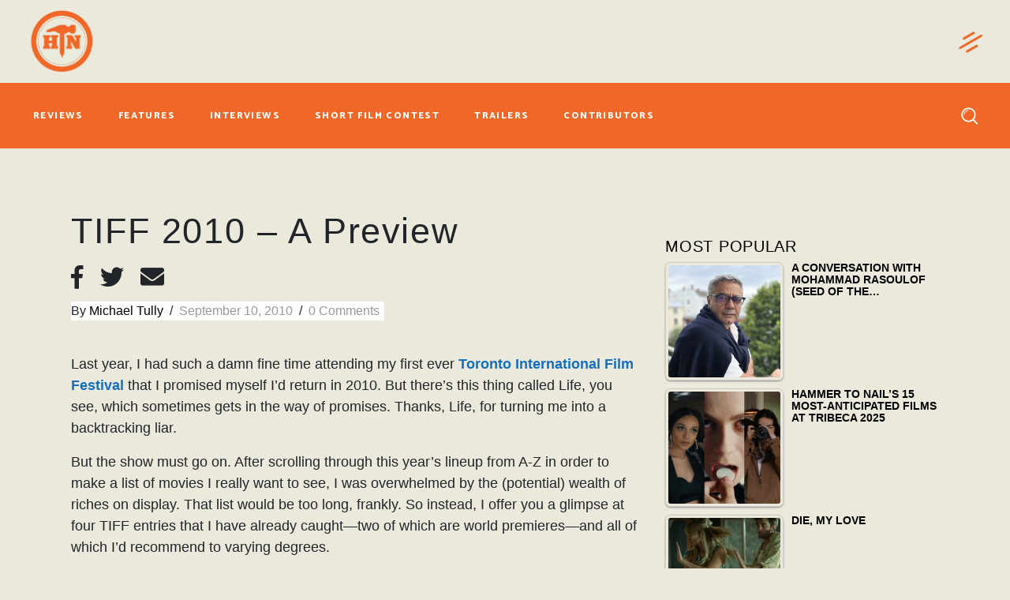

--- FILE ---
content_type: text/html; charset=UTF-8
request_url: https://www.hammertonail.com/shorts-contest/tiff-2010-a-preview/
body_size: 32061
content:
<!DOCTYPE html>
<html lang="en-US" prefix="og: http://ogp.me/ns# fb: http://ogp.me/ns/fb#">
<head>
	
		<meta charset="UTF-8"/>
		<link rel="profile" href="https://gmpg.org/xfn/11" />
					<link rel="pingback" href="">
		
				<meta name="viewport" content="width=device-width,initial-scale=1,user-scalable=yes">
		<meta name='robots' content='index, follow, max-image-preview:large, max-snippet:-1, max-video-preview:-1' />
	<style>img:is([sizes="auto" i], [sizes^="auto," i]) { contain-intrinsic-size: 3000px 1500px }</style>
	
	<!-- This site is optimized with the Yoast SEO Premium plugin v20.1 (Yoast SEO v24.3) - https://yoast.com/wordpress/plugins/seo/ -->
	<title>TIFF 2010 - A Preview - Hammer to Nail</title>
	<link rel="canonical" href="https://www.hammertonail.com/shorts-contest/tiff-2010-a-preview/" />
	<meta property="og:locale" content="en_US" />
	<meta property="og:type" content="article" />
	<meta property="og:title" content="TIFF 2010 - A Preview" />
	<meta property="og:description" content="Last year, I had such a damn fine time attending my first ever Toronto International Film Festival that I promised myself I’d return in 2010. But there’s this thing called Life, you see, which sometimes gets in the way of [&hellip;]" />
	<meta property="og:url" content="https://www.hammertonail.com/shorts-contest/tiff-2010-a-preview/" />
	<meta property="og:site_name" content="Hammer to Nail" />
	<meta property="article:publisher" content="https://www.facebook.com/hammertonail" />
	<meta property="article:published_time" content="2010-09-10T15:21:35+00:00" />
	<meta property="article:modified_time" content="2024-01-09T16:30:56+00:00" />
	<meta property="og:image" content="https://www.hammertonail.com/wp-content/uploads/2010/09/PinkSarisstill.jpg" />
	<meta name="author" content="Michael Tully" />
	<meta name="twitter:card" content="summary_large_image" />
	<meta name="twitter:creator" content="@hammertonail" />
	<meta name="twitter:site" content="@hammertonail" />
	<meta name="twitter:label1" content="Written by" />
	<meta name="twitter:data1" content="Michael Tully" />
	<meta name="twitter:label2" content="Est. reading time" />
	<meta name="twitter:data2" content="5 minutes" />
	<script type="application/ld+json" class="yoast-schema-graph">{"@context":"https://schema.org","@graph":[{"@type":"Article","@id":"https://www.hammertonail.com/shorts-contest/tiff-2010-a-preview/#article","isPartOf":{"@id":"https://www.hammertonail.com/shorts-contest/tiff-2010-a-preview/"},"author":{"name":"Michael Tully","@id":"https://www.hammertonail.com/#/schema/person/724ba603b0317d049f12447327e484ec"},"headline":"TIFF 2010 &#8211; A Preview","datePublished":"2010-09-10T15:21:35+00:00","dateModified":"2024-01-09T16:30:56+00:00","mainEntityOfPage":{"@id":"https://www.hammertonail.com/shorts-contest/tiff-2010-a-preview/"},"wordCount":1064,"commentCount":0,"publisher":{"@id":"https://www.hammertonail.com/#organization"},"image":{"@id":"https://www.hammertonail.com/shorts-contest/tiff-2010-a-preview/#primaryimage"},"thumbnailUrl":"https://www.hammertonail.com/wp-content/uploads/2010/09/PinkSarisstill.jpg","keywords":["2010 Toronto International Film Festival","At Ellen's Age","Collapse","Divorce Iranian Style","GasLand","gulabi gang","Hadewijch","Heartbeats","I Killed My Mother","Im Sang-soo","India","Jeanne Balibar","JetBlue","Josh Fox","Jules and Jim","Kim Longinotto","Laura Israel","Meredith New York","Michael Tully","Monia Chokri","Mother","Pia Marais","Pink Gang","Pink Saris","Presumed Guilty","Rough Aunties","Sampat Pal Devi","South Korea","Steven Slater","The Back Row Manifesto","The Housemaid","TIFF","Tom Hall","Toronto International Film Festival","Uttar Pradesh","White Material","wind energy","Windfall","Xavier Dolan"],"articleSection":["EDITORIAL","SHORT FILM CONTEST"],"inLanguage":"en-US","potentialAction":[{"@type":"CommentAction","name":"Comment","target":["https://www.hammertonail.com/shorts-contest/tiff-2010-a-preview/#respond"]}]},{"@type":"WebPage","@id":"https://www.hammertonail.com/shorts-contest/tiff-2010-a-preview/","url":"https://www.hammertonail.com/shorts-contest/tiff-2010-a-preview/","name":"TIFF 2010 - A Preview - Hammer to Nail","isPartOf":{"@id":"https://www.hammertonail.com/#website"},"primaryImageOfPage":{"@id":"https://www.hammertonail.com/shorts-contest/tiff-2010-a-preview/#primaryimage"},"image":{"@id":"https://www.hammertonail.com/shorts-contest/tiff-2010-a-preview/#primaryimage"},"thumbnailUrl":"https://www.hammertonail.com/wp-content/uploads/2010/09/PinkSarisstill.jpg","datePublished":"2010-09-10T15:21:35+00:00","dateModified":"2024-01-09T16:30:56+00:00","breadcrumb":{"@id":"https://www.hammertonail.com/shorts-contest/tiff-2010-a-preview/#breadcrumb"},"inLanguage":"en-US","potentialAction":[{"@type":"ReadAction","target":["https://www.hammertonail.com/shorts-contest/tiff-2010-a-preview/"]}]},{"@type":"ImageObject","inLanguage":"en-US","@id":"https://www.hammertonail.com/shorts-contest/tiff-2010-a-preview/#primaryimage","url":"https://www.hammertonail.com/wp-content/uploads/2010/09/PinkSarisstill.jpg","contentUrl":"https://www.hammertonail.com/wp-content/uploads/2010/09/PinkSarisstill.jpg","width":300,"height":200},{"@type":"BreadcrumbList","@id":"https://www.hammertonail.com/shorts-contest/tiff-2010-a-preview/#breadcrumb","itemListElement":[{"@type":"ListItem","position":1,"name":"Home","item":"https://www.hammertonail.com/"},{"@type":"ListItem","position":2,"name":"TIFF 2010 &#8211; A Preview"}]},{"@type":"WebSite","@id":"https://www.hammertonail.com/#website","url":"https://www.hammertonail.com/","name":"Hammer to Nail","description":"What to Watch","publisher":{"@id":"https://www.hammertonail.com/#organization"},"potentialAction":[{"@type":"SearchAction","target":{"@type":"EntryPoint","urlTemplate":"https://www.hammertonail.com/?s={search_term_string}"},"query-input":{"@type":"PropertyValueSpecification","valueRequired":true,"valueName":"search_term_string"}}],"inLanguage":"en-US"},{"@type":"Organization","@id":"https://www.hammertonail.com/#organization","name":"Hammer to Nail","url":"https://www.hammertonail.com/","logo":{"@type":"ImageObject","inLanguage":"en-US","@id":"https://www.hammertonail.com/#/schema/logo/image/","url":"https://www.hammertonail.com/wp-content/uploads/2020/01/logo02-1.png","contentUrl":"https://www.hammertonail.com/wp-content/uploads/2020/01/logo02-1.png","width":175,"height":163,"caption":"Hammer to Nail"},"image":{"@id":"https://www.hammertonail.com/#/schema/logo/image/"},"sameAs":["https://www.facebook.com/hammertonail","https://x.com/hammertonail","https://www.instagram.com/hammertonail/"]},{"@type":"Person","@id":"https://www.hammertonail.com/#/schema/person/724ba603b0317d049f12447327e484ec","name":"Michael Tully","image":{"@type":"ImageObject","inLanguage":"en-US","@id":"https://www.hammertonail.com/#/schema/person/image/","url":"https://www.hammertonail.com/wp-content/uploads/2023/12/2018-03-16_Dont-Leave-Home_02-96x96.jpg","contentUrl":"https://www.hammertonail.com/wp-content/uploads/2023/12/2018-03-16_Dont-Leave-Home_02-96x96.jpg","caption":"Michael Tully"},"description":"Michael Tully is an award-winning writer/director whose films have garnered widespread critical acclaim, his projects having premiered at some of the most renowned film festivals across the globe. He is also the former (and founding) editor of this site. In 2006, Michael's first feature, COCAINE ANGEL, chronicling a tragic week in the life of a young drug addict, world premiered at the International Film Festival Rotterdam. The film immediately solidified the director as one of Filmmaker Magazine’s \"25 New Faces of Independent Film,” a reputation that was reinforced a year later when his follow-up feature, SILVER JEW, a documentary capturing the late David Berman's rare musical performances in Tel Aviv, world-premiered at SXSW and landed distribution with cult indie-music label Drag City. In 2011, Michael wrote, directed, and starred in his third feature, SEPTIEN, which debuted at the 27th annual Sundance Film Festival before being acquired by IFC Films' Sundance Selects banner. A few years later, in 2014, Michael returned to Sundance with the world premiere of his fourth feature, PING PONG SUMMER, an ‘80s set coming-of-age tale that was quickly picked up for theatrical distribution by Gravitas Ventures. In 2018, Michael wrote and directed the dread-inducing genre film DON'T LEAVE HOME, which has been described as \"Get Out with Catholic guilt in the Irish countryside\" (IndieWire). The film premiered at SXSW and was subsequently acquired by Cranked Up Films and Shudder.","sameAs":["https://www.instagram.com/tullstoy/"],"url":"https://www.hammertonail.com/author/michael-tully/"}]}</script>
	<!-- / Yoast SEO Premium plugin. -->


<link rel='dns-prefetch' href='//maps.googleapis.com' />
<link rel='dns-prefetch' href='//maxcdn.bootstrapcdn.com' />
<link rel='dns-prefetch' href='//fonts.googleapis.com' />
<link rel="alternate" type="application/rss+xml" title="Hammer to Nail &raquo; Feed" href="https://www.hammertonail.com/feed/" />
<link rel="alternate" type="application/rss+xml" title="Hammer to Nail &raquo; Comments Feed" href="https://www.hammertonail.com/comments/feed/" />
<link rel="alternate" type="application/rss+xml" title="Hammer to Nail &raquo; TIFF 2010 &#8211; A Preview Comments Feed" href="https://www.hammertonail.com/shorts-contest/tiff-2010-a-preview/feed/" />
<link rel='stylesheet' id='wp-block-library-css' href='https://www.hammertonail.com/wp-includes/css/dist/block-library/style.min.css?ver=6.7.2' type='text/css' media='all' />
<style id='simple-user-listing-directory-block-style-inline-css' type='text/css'>
.wp-block-simple-user-listing-directory-block .author-search{margin-bottom:2em}.wp-block-simple-user-listing-directory-block.is-style-grid .user-list-wrap{display:grid;grid-gap:20px}.wp-block-simple-user-listing-directory-block.is-style-grid.columns-2 .user-list-wrap{grid-template-columns:repeat(2,1fr)}.wp-block-simple-user-listing-directory-block.is-style-grid.columns-3 .user-list-wrap{grid-template-columns:repeat(3,1fr)}.wp-block-simple-user-listing-directory-block.is-style-grid.columns-4 .user-list-wrap{grid-template-columns:repeat(4,1fr)}.wp-block-simple-user-listing-directory-block.is-style-list .user-list-wrap{display:flex;flex-direction:column}.wp-block-simple-user-listing-directory-block.is-style-list .user-list-wrap .author-block .avatar{float:left;margin-right:1em}.wp-block-simple-user-listing-directory-block.is-style-list .user-list-wrap .author-block .author-name{clear:none}.wp-block-simple-user-listing-directory-block.is-style-list .user-list-wrap .author-block .author-description{clear:both}

</style>
<link rel='stylesheet' id='mpp_gutenberg-css' href='https://www.hammertonail.com/wp-content/plugins/metronet-profile-picture/dist/blocks.style.build.css?ver=2.6.3' type='text/css' media='all' />
<style id='classic-theme-styles-inline-css' type='text/css'>
/*! This file is auto-generated */
.wp-block-button__link{color:#fff;background-color:#32373c;border-radius:9999px;box-shadow:none;text-decoration:none;padding:calc(.667em + 2px) calc(1.333em + 2px);font-size:1.125em}.wp-block-file__button{background:#32373c;color:#fff;text-decoration:none}
</style>
<style id='global-styles-inline-css' type='text/css'>
:root{--wp--preset--aspect-ratio--square: 1;--wp--preset--aspect-ratio--4-3: 4/3;--wp--preset--aspect-ratio--3-4: 3/4;--wp--preset--aspect-ratio--3-2: 3/2;--wp--preset--aspect-ratio--2-3: 2/3;--wp--preset--aspect-ratio--16-9: 16/9;--wp--preset--aspect-ratio--9-16: 9/16;--wp--preset--color--black: #000000;--wp--preset--color--cyan-bluish-gray: #abb8c3;--wp--preset--color--white: #ffffff;--wp--preset--color--pale-pink: #f78da7;--wp--preset--color--vivid-red: #cf2e2e;--wp--preset--color--luminous-vivid-orange: #ff6900;--wp--preset--color--luminous-vivid-amber: #fcb900;--wp--preset--color--light-green-cyan: #7bdcb5;--wp--preset--color--vivid-green-cyan: #00d084;--wp--preset--color--pale-cyan-blue: #8ed1fc;--wp--preset--color--vivid-cyan-blue: #0693e3;--wp--preset--color--vivid-purple: #9b51e0;--wp--preset--gradient--vivid-cyan-blue-to-vivid-purple: linear-gradient(135deg,rgba(6,147,227,1) 0%,rgb(155,81,224) 100%);--wp--preset--gradient--light-green-cyan-to-vivid-green-cyan: linear-gradient(135deg,rgb(122,220,180) 0%,rgb(0,208,130) 100%);--wp--preset--gradient--luminous-vivid-amber-to-luminous-vivid-orange: linear-gradient(135deg,rgba(252,185,0,1) 0%,rgba(255,105,0,1) 100%);--wp--preset--gradient--luminous-vivid-orange-to-vivid-red: linear-gradient(135deg,rgba(255,105,0,1) 0%,rgb(207,46,46) 100%);--wp--preset--gradient--very-light-gray-to-cyan-bluish-gray: linear-gradient(135deg,rgb(238,238,238) 0%,rgb(169,184,195) 100%);--wp--preset--gradient--cool-to-warm-spectrum: linear-gradient(135deg,rgb(74,234,220) 0%,rgb(151,120,209) 20%,rgb(207,42,186) 40%,rgb(238,44,130) 60%,rgb(251,105,98) 80%,rgb(254,248,76) 100%);--wp--preset--gradient--blush-light-purple: linear-gradient(135deg,rgb(255,206,236) 0%,rgb(152,150,240) 100%);--wp--preset--gradient--blush-bordeaux: linear-gradient(135deg,rgb(254,205,165) 0%,rgb(254,45,45) 50%,rgb(107,0,62) 100%);--wp--preset--gradient--luminous-dusk: linear-gradient(135deg,rgb(255,203,112) 0%,rgb(199,81,192) 50%,rgb(65,88,208) 100%);--wp--preset--gradient--pale-ocean: linear-gradient(135deg,rgb(255,245,203) 0%,rgb(182,227,212) 50%,rgb(51,167,181) 100%);--wp--preset--gradient--electric-grass: linear-gradient(135deg,rgb(202,248,128) 0%,rgb(113,206,126) 100%);--wp--preset--gradient--midnight: linear-gradient(135deg,rgb(2,3,129) 0%,rgb(40,116,252) 100%);--wp--preset--font-size--small: 13px;--wp--preset--font-size--medium: 20px;--wp--preset--font-size--large: 36px;--wp--preset--font-size--x-large: 42px;--wp--preset--spacing--20: 0.44rem;--wp--preset--spacing--30: 0.67rem;--wp--preset--spacing--40: 1rem;--wp--preset--spacing--50: 1.5rem;--wp--preset--spacing--60: 2.25rem;--wp--preset--spacing--70: 3.38rem;--wp--preset--spacing--80: 5.06rem;--wp--preset--shadow--natural: 6px 6px 9px rgba(0, 0, 0, 0.2);--wp--preset--shadow--deep: 12px 12px 50px rgba(0, 0, 0, 0.4);--wp--preset--shadow--sharp: 6px 6px 0px rgba(0, 0, 0, 0.2);--wp--preset--shadow--outlined: 6px 6px 0px -3px rgba(255, 255, 255, 1), 6px 6px rgba(0, 0, 0, 1);--wp--preset--shadow--crisp: 6px 6px 0px rgba(0, 0, 0, 1);}:where(.is-layout-flex){gap: 0.5em;}:where(.is-layout-grid){gap: 0.5em;}body .is-layout-flex{display: flex;}.is-layout-flex{flex-wrap: wrap;align-items: center;}.is-layout-flex > :is(*, div){margin: 0;}body .is-layout-grid{display: grid;}.is-layout-grid > :is(*, div){margin: 0;}:where(.wp-block-columns.is-layout-flex){gap: 2em;}:where(.wp-block-columns.is-layout-grid){gap: 2em;}:where(.wp-block-post-template.is-layout-flex){gap: 1.25em;}:where(.wp-block-post-template.is-layout-grid){gap: 1.25em;}.has-black-color{color: var(--wp--preset--color--black) !important;}.has-cyan-bluish-gray-color{color: var(--wp--preset--color--cyan-bluish-gray) !important;}.has-white-color{color: var(--wp--preset--color--white) !important;}.has-pale-pink-color{color: var(--wp--preset--color--pale-pink) !important;}.has-vivid-red-color{color: var(--wp--preset--color--vivid-red) !important;}.has-luminous-vivid-orange-color{color: var(--wp--preset--color--luminous-vivid-orange) !important;}.has-luminous-vivid-amber-color{color: var(--wp--preset--color--luminous-vivid-amber) !important;}.has-light-green-cyan-color{color: var(--wp--preset--color--light-green-cyan) !important;}.has-vivid-green-cyan-color{color: var(--wp--preset--color--vivid-green-cyan) !important;}.has-pale-cyan-blue-color{color: var(--wp--preset--color--pale-cyan-blue) !important;}.has-vivid-cyan-blue-color{color: var(--wp--preset--color--vivid-cyan-blue) !important;}.has-vivid-purple-color{color: var(--wp--preset--color--vivid-purple) !important;}.has-black-background-color{background-color: var(--wp--preset--color--black) !important;}.has-cyan-bluish-gray-background-color{background-color: var(--wp--preset--color--cyan-bluish-gray) !important;}.has-white-background-color{background-color: var(--wp--preset--color--white) !important;}.has-pale-pink-background-color{background-color: var(--wp--preset--color--pale-pink) !important;}.has-vivid-red-background-color{background-color: var(--wp--preset--color--vivid-red) !important;}.has-luminous-vivid-orange-background-color{background-color: var(--wp--preset--color--luminous-vivid-orange) !important;}.has-luminous-vivid-amber-background-color{background-color: var(--wp--preset--color--luminous-vivid-amber) !important;}.has-light-green-cyan-background-color{background-color: var(--wp--preset--color--light-green-cyan) !important;}.has-vivid-green-cyan-background-color{background-color: var(--wp--preset--color--vivid-green-cyan) !important;}.has-pale-cyan-blue-background-color{background-color: var(--wp--preset--color--pale-cyan-blue) !important;}.has-vivid-cyan-blue-background-color{background-color: var(--wp--preset--color--vivid-cyan-blue) !important;}.has-vivid-purple-background-color{background-color: var(--wp--preset--color--vivid-purple) !important;}.has-black-border-color{border-color: var(--wp--preset--color--black) !important;}.has-cyan-bluish-gray-border-color{border-color: var(--wp--preset--color--cyan-bluish-gray) !important;}.has-white-border-color{border-color: var(--wp--preset--color--white) !important;}.has-pale-pink-border-color{border-color: var(--wp--preset--color--pale-pink) !important;}.has-vivid-red-border-color{border-color: var(--wp--preset--color--vivid-red) !important;}.has-luminous-vivid-orange-border-color{border-color: var(--wp--preset--color--luminous-vivid-orange) !important;}.has-luminous-vivid-amber-border-color{border-color: var(--wp--preset--color--luminous-vivid-amber) !important;}.has-light-green-cyan-border-color{border-color: var(--wp--preset--color--light-green-cyan) !important;}.has-vivid-green-cyan-border-color{border-color: var(--wp--preset--color--vivid-green-cyan) !important;}.has-pale-cyan-blue-border-color{border-color: var(--wp--preset--color--pale-cyan-blue) !important;}.has-vivid-cyan-blue-border-color{border-color: var(--wp--preset--color--vivid-cyan-blue) !important;}.has-vivid-purple-border-color{border-color: var(--wp--preset--color--vivid-purple) !important;}.has-vivid-cyan-blue-to-vivid-purple-gradient-background{background: var(--wp--preset--gradient--vivid-cyan-blue-to-vivid-purple) !important;}.has-light-green-cyan-to-vivid-green-cyan-gradient-background{background: var(--wp--preset--gradient--light-green-cyan-to-vivid-green-cyan) !important;}.has-luminous-vivid-amber-to-luminous-vivid-orange-gradient-background{background: var(--wp--preset--gradient--luminous-vivid-amber-to-luminous-vivid-orange) !important;}.has-luminous-vivid-orange-to-vivid-red-gradient-background{background: var(--wp--preset--gradient--luminous-vivid-orange-to-vivid-red) !important;}.has-very-light-gray-to-cyan-bluish-gray-gradient-background{background: var(--wp--preset--gradient--very-light-gray-to-cyan-bluish-gray) !important;}.has-cool-to-warm-spectrum-gradient-background{background: var(--wp--preset--gradient--cool-to-warm-spectrum) !important;}.has-blush-light-purple-gradient-background{background: var(--wp--preset--gradient--blush-light-purple) !important;}.has-blush-bordeaux-gradient-background{background: var(--wp--preset--gradient--blush-bordeaux) !important;}.has-luminous-dusk-gradient-background{background: var(--wp--preset--gradient--luminous-dusk) !important;}.has-pale-ocean-gradient-background{background: var(--wp--preset--gradient--pale-ocean) !important;}.has-electric-grass-gradient-background{background: var(--wp--preset--gradient--electric-grass) !important;}.has-midnight-gradient-background{background: var(--wp--preset--gradient--midnight) !important;}.has-small-font-size{font-size: var(--wp--preset--font-size--small) !important;}.has-medium-font-size{font-size: var(--wp--preset--font-size--medium) !important;}.has-large-font-size{font-size: var(--wp--preset--font-size--large) !important;}.has-x-large-font-size{font-size: var(--wp--preset--font-size--x-large) !important;}
:where(.wp-block-post-template.is-layout-flex){gap: 1.25em;}:where(.wp-block-post-template.is-layout-grid){gap: 1.25em;}
:where(.wp-block-columns.is-layout-flex){gap: 2em;}:where(.wp-block-columns.is-layout-grid){gap: 2em;}
:root :where(.wp-block-pullquote){font-size: 1.5em;line-height: 1.6;}
</style>
<link rel='stylesheet' id='buzzy-membership-style-css' href='https://www.hammertonail.com/wp-content/plugins/buzzy-membership/assets/css/membership.min.css?ver=6.7.2' type='text/css' media='all' />
<link rel='stylesheet' id='buzzy-membership-responsive-style-css' href='https://www.hammertonail.com/wp-content/plugins/buzzy-membership/assets/css/membership-responsive.min.css?ver=6.7.2' type='text/css' media='all' />
<link rel='stylesheet' id='buzzy-mikado-modules-css' href='https://www.hammertonail.com/wp-content/themes/buzzy/assets/css/modules.min.css?ver=6.7.2' type='text/css' media='all' />
<link rel='stylesheet' id='buzzy-news-style-css' href='https://www.hammertonail.com/wp-content/plugins/buzzy-news/assets/css/news.min.css?ver=6.7.2' type='text/css' media='all' />
<link rel='stylesheet' id='buzzy-mikado-modules-responsive-css' href='https://www.hammertonail.com/wp-content/themes/buzzy/assets/css/modules-responsive.min.css?ver=6.7.2' type='text/css' media='all' />
<link rel='stylesheet' id='buzzy-news-responsive-style-css' href='https://www.hammertonail.com/wp-content/plugins/buzzy-news/assets/css/news-responsive.min.css?ver=6.7.2' type='text/css' media='all' />
<link rel='stylesheet' id='contact-form-7-css' href='https://www.hammertonail.com/wp-content/plugins/contact-form-7/includes/css/styles.css?ver=6.0.3' type='text/css' media='all' />
<link rel='stylesheet' id='wpos-slick-style-css' href='https://www.hammertonail.com/wp-content/plugins/wp-responsive-recent-post-slider/assets/css/slick.css?ver=3.6.4' type='text/css' media='all' />
<link rel='stylesheet' id='wppsac-public-style-css' href='https://www.hammertonail.com/wp-content/plugins/wp-responsive-recent-post-slider/assets/css/recent-post-style.css?ver=3.6.4' type='text/css' media='all' />
<link rel='stylesheet' id='tptn-style-left-thumbs-css' href='https://www.hammertonail.com/wp-content/plugins/top-10/css/left-thumbs.min.css?ver=4.0.3' type='text/css' media='all' />
<style id='tptn-style-left-thumbs-inline-css' type='text/css'>

			.tptn-left-thumbs a {
				width: 250px;
				height: 250px;
				text-decoration: none;
			}
			.tptn-left-thumbs img {
				width: 250px;
				max-height: 250px;
				margin: auto;
			}
			.tptn-left-thumbs .tptn_title {
				width: 100%;
			}
			
</style>
<link rel='stylesheet' id='bootstrap-css' href='https://maxcdn.bootstrapcdn.com/bootstrap/4.0.0/css/bootstrap.min.css?ver=6.7.2' type='text/css' media='all' />
<link rel='stylesheet' id='buzzy-mikado-default-style-css' href='https://www.hammertonail.com/wp-content/themes/buzzy/style.css?ver=6.7.2' type='text/css' media='all' />
<link rel='stylesheet' id='buzzy-mikado-child-style-css' href='https://www.hammertonail.com/wp-content/themes/buzzy-child/style.css?ver=6.7.2' type='text/css' media='all' />
<link rel='stylesheet' id='mkdf-dripicons-css' href='https://www.hammertonail.com/wp-content/themes/buzzy/framework/lib/icons-pack/dripicons/dripicons.css?ver=6.7.2' type='text/css' media='all' />
<link rel='stylesheet' id='mkdf-font_elegant-css' href='https://www.hammertonail.com/wp-content/themes/buzzy/framework/lib/icons-pack/elegant-icons/style.min.css?ver=6.7.2' type='text/css' media='all' />
<link rel='stylesheet' id='mkdf-font_awesome-css' href='https://www.hammertonail.com/wp-content/themes/buzzy/framework/lib/icons-pack/font-awesome/css/fontawesome-all.min.css?ver=6.7.2' type='text/css' media='all' />
<link rel='stylesheet' id='mkdf-ion_icons-css' href='https://www.hammertonail.com/wp-content/themes/buzzy/framework/lib/icons-pack/ion-icons/css/ionicons.min.css?ver=6.7.2' type='text/css' media='all' />
<link rel='stylesheet' id='mkdf-linea_icons-css' href='https://www.hammertonail.com/wp-content/themes/buzzy/framework/lib/icons-pack/linea-icons/style.css?ver=6.7.2' type='text/css' media='all' />
<link rel='stylesheet' id='mkdf-linear_icons-css' href='https://www.hammertonail.com/wp-content/themes/buzzy/framework/lib/icons-pack/linear-icons/style.css?ver=6.7.2' type='text/css' media='all' />
<link rel='stylesheet' id='mkdf-simple_line_icons-css' href='https://www.hammertonail.com/wp-content/themes/buzzy/framework/lib/icons-pack/simple-line-icons/simple-line-icons.css?ver=6.7.2' type='text/css' media='all' />
<link rel='stylesheet' id='mediaelement-css' href='https://www.hammertonail.com/wp-includes/js/mediaelement/mediaelementplayer-legacy.min.css?ver=4.2.17' type='text/css' media='all' />
<link rel='stylesheet' id='wp-mediaelement-css' href='https://www.hammertonail.com/wp-includes/js/mediaelement/wp-mediaelement.min.css?ver=6.7.2' type='text/css' media='all' />
<link rel='stylesheet' id='buzzy-mikado-style-dynamic-css' href='https://www.hammertonail.com/wp-content/themes/buzzy/assets/css/style_dynamic.css?ver=1729475109' type='text/css' media='all' />
<link rel='stylesheet' id='buzzy-mikado-style-dynamic-responsive-css' href='https://www.hammertonail.com/wp-content/themes/buzzy/assets/css/style_dynamic_responsive.css?ver=1729475109' type='text/css' media='all' />
<link rel='stylesheet' id='buzzy-mikado-google-fonts-css' href='https://fonts.googleapis.com/css?family=Catamaran%3A300%2C400%2C800%7CLibre+Franklin%3A300%2C400%2C800%7CCormorant+Garamond%3A300%2C400%2C800%7CMontserrat%3A300%2C400%2C800%7CPT+Sans+Narrow%3A300%2C400%2C800&#038;subset=latin-ext&#038;ver=1.0.0' type='text/css' media='all' />
<link rel='stylesheet' id='cb_p6-css-main-css' href='https://www.hammertonail.com/wp-content/plugins/patron-button-and-widgets-by-codebard/plugin/templates/default/style.css?ver=6.7.2' type='text/css' media='all' />
<script type="text/javascript" src="https://www.hammertonail.com/wp-includes/js/jquery/jquery.min.js?ver=3.7.1" id="jquery-core-js"></script>
<script type="text/javascript" src="https://www.hammertonail.com/wp-includes/js/jquery/jquery-migrate.min.js?ver=3.4.1" id="jquery-migrate-js"></script>
<link rel="https://api.w.org/" href="https://www.hammertonail.com/wp-json/" /><link rel="alternate" title="JSON" type="application/json" href="https://www.hammertonail.com/wp-json/wp/v2/posts/6040" /><link rel="EditURI" type="application/rsd+xml" title="RSD" href="https://www.hammertonail.com/xmlrpc.php?rsd" />
<meta name="generator" content="WordPress 6.7.2" />
<link rel='shortlink' href='https://www.hammertonail.com/?p=6040' />
<link rel="alternate" title="oEmbed (JSON)" type="application/json+oembed" href="https://www.hammertonail.com/wp-json/oembed/1.0/embed?url=https%3A%2F%2Fwww.hammertonail.com%2Fshorts-contest%2Ftiff-2010-a-preview%2F" />
<link rel="alternate" title="oEmbed (XML)" type="text/xml+oembed" href="https://www.hammertonail.com/wp-json/oembed/1.0/embed?url=https%3A%2F%2Fwww.hammertonail.com%2Fshorts-contest%2Ftiff-2010-a-preview%2F&#038;format=xml" />

		<!-- GA Google Analytics @ https://m0n.co/ga -->
		<script>
			(function(i,s,o,g,r,a,m){i['GoogleAnalyticsObject']=r;i[r]=i[r]||function(){
			(i[r].q=i[r].q||[]).push(arguments)},i[r].l=1*new Date();a=s.createElement(o),
			m=s.getElementsByTagName(o)[0];a.async=1;a.src=g;m.parentNode.insertBefore(a,m)
			})(window,document,'script','https://www.google-analytics.com/analytics.js','ga');
			ga('create', 'UA-148693469-1', 'auto');
			ga('set', 'forceSSL', true);
			ga('send', 'pageview');
		</script>

	<style type="text/css">.tptn-left-thumbs .tptn_title{
	text-transform:uppercase;
	font-size:0.9em;
}
a.tptn_link img{
	max-width:150px;
}
.mkdf-widget-title{
	color:#000;
}
.tptn_posts li{
	margin-bottom:10px !important;
}</style><meta name="generator" content="Powered by WPBakery Page Builder - drag and drop page builder for WordPress."/>
<link rel="icon" href="https://www.hammertonail.com/wp-content/uploads/2020/01/cropped-logo02-1-32x32.png" sizes="32x32" />
<link rel="icon" href="https://www.hammertonail.com/wp-content/uploads/2020/01/cropped-logo02-1-192x192.png" sizes="192x192" />
<link rel="apple-touch-icon" href="https://www.hammertonail.com/wp-content/uploads/2020/01/cropped-logo02-1-180x180.png" />
<meta name="msapplication-TileImage" content="https://www.hammertonail.com/wp-content/uploads/2020/01/cropped-logo02-1-270x270.png" />
		<style type="text/css" id="wp-custom-css">
			/* Header Positioning Override (All right aligned items) */
.mkdf-page-header .mkdf-vertical-align-containers {
	display:flex;
	flex-wrap:wrap;
	justify-content:space-between;
}

header.mkdf-page-header .mkdf-menu-area, .page-id-863 .mkdf-page-header .mkdf-menu-area {
	height: auto !important;
}


header.mkdf-page-header .mkdf-menu-area {
		height: auto !important;
    display: flex;
		padding-top: 20px;
}


header.mkdf-page-header .mkdf-page-header .mkdf-menu-area {
    height: auto !important;
}


header.mkdf-page-header .mkdf-menu-area .mkdf-position-right,header.mkdf-page-header .mkdf-menu-area .mkdf-position-left {
	padding-bottom: 20px;
}


header.mkdf-page-header .mkdf-position-right{
	margin-left: auto!important;
}


header.mkdf-page-header .mkdf-menu-area .mkdf-position-right .mkdf-position-right-inner {
		width: 205px;
    justify-content: flex-end;
    display: flex;
}


header.mkdf-page-header .mkdf-vertical-align-containers .mkdf-position-right {
	align-self:center;
}

.mkdf-mobile-header-holder .mkdf-login-register-widget.mkdf-user-logged-in .mkdf-logged-in-user .mkdf-logged-in-user-inner>span .mkdf-logged-in-user-name{
	color: white !important;
}

.mkdf-sticky-holder {
	height: auto !important;
}

.mkdf-sticky-holder .mkdf-position-right-inner {
    padding: 15px 0;
		align-self: center;
}

.mkdf-mobile-header-holder .mkdf-form-holder-inner {
    position: fixed;
    top: 70px;
    left: 0;
    background: black;
    width: 100vw;
    height: 40px;
    display: flex;
    align-items: center;
}

.mkdf-search-opener-holder .mkdf-on-side-search-form:before {
	background-color: transparent;
}

/* Header NAV BUTTONS */
.mkdf-main-menu>ul>li>a {
	padding: 10px 12px;
}

.mkdf-main-menu>ul>li>a>span.item_outer {
	font-size: 12px;
}

.mkdf-page-header .mkdf-menu-area .mkdf-vertical-align-containers {
	padding-right: 17px;
}

/* Header Link Hover Style Override */
.mkdf-light-header .mkdf-menu-area:not(.fixed):not(.mkdf-sticky-header) .mkdf-login-register-widget.mkdf-user-logged-in .mkdf-logged-in-user .mkdf-logged-in-user-inner>span span:hover,.mkdf-light-header .mkdf-page-header>div:not(.fixed) .mkdf-search-opener:hover,.mkdf-light-header .mkdf-page-header>div:not(.fixed):not(.mkdf-sticky-header).mkdf-menu-area .widget:not(.mkdf-plw-tabs):not(.mkdf-news-video-layout1-widget) a:hover {
	color: #ffffff87 !important;
}

/* Header - Side Bar Close button */
.mkdf-side-menu a.mkdf-close-side-menu:hover, .mkdf-subscribe-popup-holder .mkdf-sp-close:hover {
	color: #f16726 !important;
}

/* Header - Language Control Hover */
.mkdf-top-bar .widget_icl_lang_sel_widget #lang_sel a:hover {
	color: black !important;
}

.mkdf-btn.mkdf-btn-solid {
	background-color: #f16726 !important;
}

.mkdf-btn.mkdf-btn-solid:not(.mkdf-btn-custom-border-hover):hover,.mkdf-btn.mkdf-btn-solid.mkdf-btn-direction-animation .mkdf-btn-background, .mkdf-menu-area .mkdf-login-register-widget.mkdf-user-logged-in .mkdf-login-dropdown, .mkdf-top-bar .widget_icl_lang_sel_widget #lang_sel ul ul {
	background-color: rgba(241, 103, 39, 1) !important;
	border-color: rgba(241, 103, 39, 1) !important;
}

/* HEADER: MOBILE */
.mkdf-position-center-inner .mkdf-mobile-logo-wrapper a img {
	max-width: 120px;
	max-height:120px;
}


/*  POPUP SIDE BAR BTN */
.mkdf-side-menu-button-opener.mkdf-side-menu-button-opener-predefined .mkdf-hm-lines, .mkdf-side-menu-button-opener.mkdf-side-menu-button-opener-predefined:hover .mkdf-side-menu-icon .mkdf-hm-lines .mkdf-hm-line {
	color: #f16726 !important;
}

/*  POPUP SIDE BAR BG */
.mkdf-side-menu{
background-color: #626262;
}


/* SUBSCRIBE POP UP */
.mkdf-subscribe-popup-holder .mkdf-sp-content-container{
	background-color:#626262;
}
.mkdf-subscribe-popup-holder .mkdf-sp-prevent-label {
	color:white !important;
}
div[data-category-name="latest-reviews"] .mkdf-ni-info-bottom {
	display:block !important;
}
.home .mkdf-post-info-author-image { display:none !important;}
.mkdf-post-carousel2 .mkdf-owl-slider .owl-item .mkdf-news-item .mkdf-post-title {
	color:#FFF;
	background:none;
}
.mkdf-post-carousel2 .mkdf-owl-slider .owl-item .mkdf-news-item .mkdf-post-title a {
	color:#FFF !important;
	text-decoration:none;
}
.mkdf-post-carousel2 .mkdf-owl-slider .owl-item .mkdf-news-item .mkdf-ni-info-center {
    overflow: visible;
    padding-top: 2em;
    background: rgba(0,0,0,0.4);
    padding-bottom: 2em;
}

/* FOOTER */
footer .mkdf-footer-top-inner {
    padding-top: 25px !important; 
    padding-bottom: 0px !important;
}

footer .newsletter-sidebar {
    padding-bottom: 0px !important;
}

footer .mkdf-social-icons-group-widget {
	margin-bottom:20px !important;
}

/* HOME PAGE */
.vc_gitem_row .vc_gitem-col {
	padding-left: 20px !important;
	padding-right: 20px !important;
}
.vc_btn3.vc_btn3-color-juicy-pink, .vc_btn3.vc_btn3-color-juicy-pink.vc_btn3-style-flat {
	text-transform: capitalize !important;
}

.mkdf-bli-inner:hover h6 a {
	text-shadow: 0px 0px black !important;
}

.wppsac-post-slider .wppsac-post-image-bg {
	display: flex;
	align-items:center;
	justify-content:center;
}

.mkdf-news-holder.mkdf-layout2.mkdf-grid-list.mkdf-four-columns.mkdf-small-space .mkdf-ni-info-top+div {
	position:absolute;
	bottom: 10px;
	left: 15px;
}
.mkdf-ni-info.mkdf-ni-info-bottom {
	position: absolute;
	bottom:-35px;
	left: 15px;
}
.mkdf-news-item.mkdf-layout2-item.mkdf-item-space {
    margin-bottom: 45px;
}

.mkdf-news-holder.mkdf-layout2.mkdf-grid-list.mkdf-four-columns.mkdf-small-space .mkdf-post-image {
	position:absolute;
	height:100%;
}

img.attachment-full.size-full.wp-post-image {
	min-height: 100%;
	object-fit: cover;
}

#foursection .vc_column-inner { border: 0 !important;}

.mkdf-blog-list-holder .mkdf-post-image img {
	width: 100px;
	height: 100px;
	object-fit: cover;
}

.mkdf-bli-inner {
	display:flex !important;
}

.mkdf-bl-item.mkdf-item-space .mkdf-post-image {
	width: 165px;
}

.mkdf-layout6-item .mkdf-ni-item-inner {
	position: initial;
	display: block;
	table-layout: auto;
	height: auto;
}
.mkdf-layout6-item.mkdf-item-space .mkdf-post-image {
	height: 100px;
	width: 100px;
}

.mkdf-layout6-item.mkdf-item-space .mkdf-post-image img {
	object-fit: cover;
	height: 100%;
	width: 100%;
	max-height:100px;
	max-width: 100px;
}

.mkdf-layout6-item .mkdf-ni-item-inner {
	display:flex;
}
.wppsac-post-slider.design-1 .wppsac-post-image-bg {
	background: transparent;
}

.vc_basic_grid .vc_grid.vc_row .vc_grid-item.vc_visible-item {
	display: flex !important;
}
.vc_grid.vc_row.vc_grid-gutter-10px .vc_pageable-slide-wrapper {
	display: flex; 
	flex-wrap: wrap;
	margin-bottom: 50px;
}

.vc_grid-item-mini.vc_clearfix {
	display:flex;
	flex-direction:column;
}

.vc_gitem-zone.vc_gitem-zone-c, .vc_gitem-zone-mini, .vc_gitem_row.vc_row.vc_gitem-row-position-top, .vc_col-sm-12.vc_gitem-col.vc_gitem-col-align- {
	height: 100%;
}

.vc_btn3-container.vc_btn3-left {
	margin-top:auto;
}
.vc_col-sm-12.vc_gitem-col.vc_gitem-col-align- {
	display:flex; 
	flex-direction: column;
}

.mkdf-layout6-item .mkdf-post-info-date a {
	background-color: white;
	color: black;
	font-size: 13px;
}

.mkdf-news-holder a:hover, .mkdf-news-list-inner.mkdf-outer-space a:hover, .mkdf-news-item.mkdf-layout2-item mkdf-item-space:hover a, .mkdf-news-item.mkdf-layout6-item.mkdf-item-space:hover a, .mkdf-ni-inner:hover a {
	color: black !important;
}

@media (min-width: 992px) {
	#wppsac-post-slider-1 {
		height: 500px;
	}
	.slick-list, .slick-track, .wppsac-post-content-position, .wppsac-post-slider.design-1 .wppsac-post-image-bg {
		height: 100%;
	}
}

/* HOMEPAGE */
.mkdf-blog-list-holder .mkdf-bli-info>div {
	display: none;
}

/* CONTRIBUTORS */
#contrib_search .user-list-wrap {
	margin-top:30px;
}
#contrib_search #sul-searchform {
	display:flex;
}
#contrib_search #sul-searchform  label {
	display: none;
}
#contrib_search #sul-searchform  input {
	margin-bottom: 0 !important;
}
#contrib_search #sul-searchform  input.submit {
	background-color: #f16726 !important;
	font-size: 12px;
   line-height: 2em;
   letter-spacing: .1em;
   text-indent: .15em;
   font-weight: 800;
   text-transform: uppercase;
	font-family: Catamaran,sans-serif;
	padding: 12px 26px 9px;
	color: white;
	border: none;
}

#contrib_search #sul-searchform  input.submit:focus {
	outline: none !important;
}

#contrib_search .user-list-wrap .author-block {
	margin-bottom: 30px;
}

#contrib_search .author-block img {
	  float: left;
    height: 40px;
    width: 40px;
    margin-right: 20px;
}

/* CATEGORY PAGES */
.mkdf-news-item.mkdf-layout5-item {
	min-height: 200px;
    max-height: 200px;
    margin-bottom: 55px !important;
}

.mkdf-news-holder .mkdf-ni-info-top+div {
	text-align:left;
}

.mkdf-layout5-item .mkdf-ni-content:after {
	background-color: transparent;
}

.mkdf-ni-info.mkdf-ni-info-bottom {
	left: 0;
	bottom: -30px;
}
.mkdf-layout5-item .mkdf-ni-item-inner {
	min-height: 236px;
	max-height: 236px;
}

body.category .mkdf-news-holder .mkdf-post-image img {
	min-height: 210px;
	max-height: 210px;
	object-fit:cover;
}
/*@media (max-width: 1481px) {
	.mkdf-page-header #custom_html-13 { margin-top:-130px !important;} 
}*/


/* GLOBAL - HIDDEN */
@media (max-width: 1199px) and (min-width: 992px) {
	.vc_hidden-md {
    display: none!important;
	}
}

@media (min-width: 1200px) {
.vc_hidden-lg {
    display: none!important;
}
}

/* HOME PAGE SLIDER */
.wppsac-post-image-bg {
	position:relative;
}

.wppsac-post-image-bg > a {
	position:absolute;
	width: 100%;
	height: 100%;
}

.branded-logos{
	padding:1em 3em;
}
.branded-logos.mobile{
	display:none;
}
@media (max-width: 768px) {
	/*rule for special logo, remove after 20th*/
/*	.mkdf-mobile-logo-wrapper img{
		max-height:70px !important;
	}*/
.branded-logos.mobile {
    display: block;
}
	.branded-logos.desktop{
		display:none;
	}
}
.nopad{
	padding-top:30px !important;
	padding-bottom:0 !important;
}
.wpp-item-data a{
	font-weight:bold;
}		</style>
		<noscript><style> .wpb_animate_when_almost_visible { opacity: 1; }</style></noscript>
<!-- START - Open Graph and Twitter Card Tags 3.3.4 -->
 <!-- Facebook Open Graph -->
  <meta property="og:locale" content="en_US"/>
  <meta property="og:site_name" content="Hammer to Nail"/>
  <meta property="og:title" content="TIFF 2010 - A Preview"/>
  <meta property="og:url" content="https://www.hammertonail.com/shorts-contest/tiff-2010-a-preview/"/>
  <meta property="og:type" content="article"/>
  <meta property="og:description" content="Last year, I had such a damn fine time attending my first ever Toronto International Film Festival that I promised myself I’d return in 2010. But there’s this thing called Life, you see, which sometimes gets in the way of promises. Thanks, Life, for turning me into a backtracking liar.

But the sh"/>
  <meta property="og:image" content="https://www.hammertonail.com/wp-content/uploads/2010/09/PinkSarisstill.jpg"/>
  <meta property="og:image:url" content="https://www.hammertonail.com/wp-content/uploads/2010/09/PinkSarisstill.jpg"/>
  <meta property="og:image:secure_url" content="https://www.hammertonail.com/wp-content/uploads/2010/09/PinkSarisstill.jpg"/>
  <meta property="article:published_time" content="2010-09-10T11:21:35-07:00"/>
  <meta property="article:modified_time" content="2024-01-09T08:30:56-08:00" />
  <meta property="og:updated_time" content="2024-01-09T08:30:56-08:00" />
  <meta property="article:section" content="EDITORIAL"/>
  <meta property="article:section" content="SHORT FILM CONTEST"/>
  <meta property="article:publisher" content="https://www.facebook.com/hammertonail/"/>
 <!-- Google+ / Schema.org -->
  <meta itemprop="name" content="TIFF 2010 - A Preview"/>
  <meta itemprop="headline" content="TIFF 2010 - A Preview"/>
  <meta itemprop="description" content="Last year, I had such a damn fine time attending my first ever Toronto International Film Festival that I promised myself I’d return in 2010. But there’s this thing called Life, you see, which sometimes gets in the way of promises. Thanks, Life, for turning me into a backtracking liar.

But the sh"/>
  <meta itemprop="image" content="https://www.hammertonail.com/wp-content/uploads/2010/09/PinkSarisstill.jpg"/>
  <meta itemprop="datePublished" content="2010-09-10"/>
  <meta itemprop="dateModified" content="2024-01-09T08:30:56-08:00" />
  <meta itemprop="author" content="Michael Tully"/>
  <!--<meta itemprop="publisher" content="Hammer to Nail"/>--> <!-- To solve: The attribute publisher.itemtype has an invalid value -->
 <!-- Twitter Cards -->
  <meta name="twitter:title" content="TIFF 2010 - A Preview"/>
  <meta name="twitter:url" content="https://www.hammertonail.com/shorts-contest/tiff-2010-a-preview/"/>
  <meta name="twitter:description" content="Last year, I had such a damn fine time attending my first ever Toronto International Film Festival that I promised myself I’d return in 2010. But there’s this thing called Life, you see, which sometimes gets in the way of promises. Thanks, Life, for turning me into a backtracking liar.

But the sh"/>
  <meta name="twitter:image" content="https://www.hammertonail.com/wp-content/uploads/2010/09/PinkSarisstill.jpg"/>
  <meta name="twitter:card" content="summary_large_image"/>
 <!-- SEO -->
 <!-- Misc. tags -->
 <!-- is_singular -->
<!-- END - Open Graph and Twitter Card Tags 3.3.4 -->
	
<!-- NEW NEW ADS -->
<script type="text/javascript" id="AdvallyRules" src="https://cdn.adligature.com/htn/prod/rules.js"></script>
<!-- NEW NEW ADS -->
<!-- GDPR & CCPA Compliance -->
<script>(function(){/*
 Copyright The Closure Library Authors.
 SPDX-License-Identifier: Apache-2.0
*/
'use strict';var g=function(a){var b=0;return function(){return b<a.length?{done:!1,value:a[b++]}:{done:!0}}},l=this||self,m=/^[\w+/_-]+[=]{0,2}$/,p=null,q=function(){},r=function(a){var b=typeof a;if("object"==b)if(a){if(a instanceof Array)return"array";if(a instanceof Object)return b;var c=Object.prototype.toString.call(a);if("[object Window]"==c)return"object";if("[object Array]"==c||"number"==typeof a.length&&"undefined"!=typeof a.splice&&"undefined"!=typeof a.propertyIsEnumerable&&!a.propertyIsEnumerable("splice"))return"array";
if("[object Function]"==c||"undefined"!=typeof a.call&&"undefined"!=typeof a.propertyIsEnumerable&&!a.propertyIsEnumerable("call"))return"function"}else return"null";else if("function"==b&&"undefined"==typeof a.call)return"object";return b},u=function(a,b){function c(){}c.prototype=b.prototype;a.prototype=new c;a.prototype.constructor=a};var v=function(a,b){Object.defineProperty(l,a,{configurable:!1,get:function(){return b},set:q})};var y=function(a,b){this.b=a===w&&b||"";this.a=x},x={},w={};var aa=function(a,b){a.src=b instanceof y&&b.constructor===y&&b.a===x?b.b:"type_error:TrustedResourceUrl";if(null===p)b:{b=l.document;if((b=b.querySelector&&b.querySelector("script[nonce]"))&&(b=b.nonce||b.getAttribute("nonce"))&&m.test(b)){p=b;break b}p=""}b=p;b&&a.setAttribute("nonce",b)};var z=function(){return Math.floor(2147483648*Math.random()).toString(36)+Math.abs(Math.floor(2147483648*Math.random())^+new Date).toString(36)};var A=function(a,b){b=String(b);"application/xhtml+xml"===a.contentType&&(b=b.toLowerCase());return a.createElement(b)},B=function(a){this.a=a||l.document||document};B.prototype.appendChild=function(a,b){a.appendChild(b)};var C=function(a,b,c,d,e,f){try{var k=a.a,h=A(a.a,"SCRIPT");h.async=!0;aa(h,b);k.head.appendChild(h);h.addEventListener("load",function(){e();d&&k.head.removeChild(h)});h.addEventListener("error",function(){0<c?C(a,b,c-1,d,e,f):(d&&k.head.removeChild(h),f())})}catch(n){f()}};var ba=l.atob("aHR0cHM6Ly93d3cuZ3N0YXRpYy5jb20vaW1hZ2VzL2ljb25zL21hdGVyaWFsL3N5c3RlbS8xeC93YXJuaW5nX2FtYmVyXzI0ZHAucG5n"),ca=l.atob("WW91IGFyZSBzZWVpbmcgdGhpcyBtZXNzYWdlIGJlY2F1c2UgYWQgb3Igc2NyaXB0IGJsb2NraW5nIHNvZnR3YXJlIGlzIGludGVyZmVyaW5nIHdpdGggdGhpcyBwYWdlLg=="),da=l.atob("RGlzYWJsZSBhbnkgYWQgb3Igc2NyaXB0IGJsb2NraW5nIHNvZnR3YXJlLCB0aGVuIHJlbG9hZCB0aGlzIHBhZ2Uu"),ea=function(a,b,c){this.b=a;this.f=new B(this.b);this.a=null;this.c=[];this.g=!1;this.i=b;this.h=c},F=function(a){if(a.b.body&&!a.g){var b=
function(){D(a);l.setTimeout(function(){return E(a,3)},50)};C(a.f,a.i,2,!0,function(){l[a.h]||b()},b);a.g=!0}},D=function(a){for(var b=G(1,5),c=0;c<b;c++){var d=H(a);a.b.body.appendChild(d);a.c.push(d)}b=H(a);b.style.bottom="0";b.style.left="0";b.style.position="fixed";b.style.width=G(100,110).toString()+"%";b.style.zIndex=G(2147483544,2147483644).toString();b.style["background-color"]=I(249,259,242,252,219,229);b.style["box-shadow"]="0 0 12px #888";b.style.color=I(0,10,0,10,0,10);b.style.display=
"flex";b.style["justify-content"]="center";b.style["font-family"]="Roboto, Arial";c=H(a);c.style.width=G(80,85).toString()+"%";c.style.maxWidth=G(750,775).toString()+"px";c.style.margin="24px";c.style.display="flex";c.style["align-items"]="flex-start";c.style["justify-content"]="center";d=A(a.f.a,"IMG");d.className=z();d.src=ba;d.style.height="24px";d.style.width="24px";d.style["padding-right"]="16px";var e=H(a),f=H(a);f.style["font-weight"]="bold";f.textContent=ca;var k=H(a);k.textContent=da;J(a,
e,f);J(a,e,k);J(a,c,d);J(a,c,e);J(a,b,c);a.a=b;a.b.body.appendChild(a.a);b=G(1,5);for(c=0;c<b;c++)d=H(a),a.b.body.appendChild(d),a.c.push(d)},J=function(a,b,c){for(var d=G(1,5),e=0;e<d;e++){var f=H(a);b.appendChild(f)}b.appendChild(c);c=G(1,5);for(d=0;d<c;d++)e=H(a),b.appendChild(e)},G=function(a,b){return Math.floor(a+Math.random()*(b-a))},I=function(a,b,c,d,e,f){return"rgb("+G(Math.max(a,0),Math.min(b,255)).toString()+","+G(Math.max(c,0),Math.min(d,255)).toString()+","+G(Math.max(e,0),Math.min(f,
255)).toString()+")"},H=function(a){a=A(a.f.a,"DIV");a.className=z();return a},E=function(a,b){0>=b||null!=a.a&&0!=a.a.offsetHeight&&0!=a.a.offsetWidth||(fa(a),D(a),l.setTimeout(function(){return E(a,b-1)},50))},fa=function(a){var b=a.c;var c="undefined"!=typeof Symbol&&Symbol.iterator&&b[Symbol.iterator];b=c?c.call(b):{next:g(b)};for(c=b.next();!c.done;c=b.next())(c=c.value)&&c.parentNode&&c.parentNode.removeChild(c);a.c=[];(b=a.a)&&b.parentNode&&b.parentNode.removeChild(b);a.a=null};var ia=function(a,b,c,d,e){var f=ha(c),k=function(n){n.appendChild(f);l.setTimeout(function(){f?(0!==f.offsetHeight&&0!==f.offsetWidth?b():a(),f.parentNode&&f.parentNode.removeChild(f)):a()},d)},h=function(n){document.body?k(document.body):0<n?l.setTimeout(function(){h(n-1)},e):b()};h(3)},ha=function(a){var b=document.createElement("div");b.className=a;b.style.width="1px";b.style.height="1px";b.style.position="absolute";b.style.left="-10000px";b.style.top="-10000px";b.style.zIndex="-10000";return b};var K={},L=null;var M=function(){},N="function"==typeof Uint8Array,O=function(a,b){a.b=null;b||(b=[]);a.j=void 0;a.f=-1;a.a=b;a:{if(b=a.a.length){--b;var c=a.a[b];if(!(null===c||"object"!=typeof c||Array.isArray(c)||N&&c instanceof Uint8Array)){a.g=b-a.f;a.c=c;break a}}a.g=Number.MAX_VALUE}a.i={}},P=[],Q=function(a,b){if(b<a.g){b+=a.f;var c=a.a[b];return c===P?a.a[b]=[]:c}if(a.c)return c=a.c[b],c===P?a.c[b]=[]:c},R=function(a,b,c){a.b||(a.b={});if(!a.b[c]){var d=Q(a,c);d&&(a.b[c]=new b(d))}return a.b[c]};
M.prototype.h=N?function(){var a=Uint8Array.prototype.toJSON;Uint8Array.prototype.toJSON=function(){var b;void 0===b&&(b=0);if(!L){L={};for(var c="ABCDEFGHIJKLMNOPQRSTUVWXYZabcdefghijklmnopqrstuvwxyz0123456789".split(""),d=["+/=","+/","-_=","-_.","-_"],e=0;5>e;e++){var f=c.concat(d[e].split(""));K[e]=f;for(var k=0;k<f.length;k++){var h=f[k];void 0===L[h]&&(L[h]=k)}}}b=K[b];c=[];for(d=0;d<this.length;d+=3){var n=this[d],t=(e=d+1<this.length)?this[d+1]:0;h=(f=d+2<this.length)?this[d+2]:0;k=n>>2;n=(n&
3)<<4|t>>4;t=(t&15)<<2|h>>6;h&=63;f||(h=64,e||(t=64));c.push(b[k],b[n],b[t]||"",b[h]||"")}return c.join("")};try{return JSON.stringify(this.a&&this.a,S)}finally{Uint8Array.prototype.toJSON=a}}:function(){return JSON.stringify(this.a&&this.a,S)};var S=function(a,b){return"number"!==typeof b||!isNaN(b)&&Infinity!==b&&-Infinity!==b?b:String(b)};M.prototype.toString=function(){return this.a.toString()};var T=function(a){O(this,a)};u(T,M);var U=function(a){O(this,a)};u(U,M);var ja=function(a,b){this.c=new B(a);var c=R(b,T,5);c=new y(w,Q(c,4)||"");this.b=new ea(a,c,Q(b,4));this.a=b},ka=function(a,b,c,d){b=new T(b?JSON.parse(b):null);b=new y(w,Q(b,4)||"");C(a.c,b,3,!1,c,function(){ia(function(){F(a.b);d(!1)},function(){d(!0)},Q(a.a,2),Q(a.a,3),Q(a.a,1))})};var la=function(a,b){V(a,"internal_api_load_with_sb",function(c,d,e){ka(b,c,d,e)});V(a,"internal_api_sb",function(){F(b.b)})},V=function(a,b,c){a=l.btoa(a+b);v(a,c)},W=function(a,b,c){for(var d=[],e=2;e<arguments.length;++e)d[e-2]=arguments[e];e=l.btoa(a+b);e=l[e];if("function"==r(e))e.apply(null,d);else throw Error("API not exported.");};var X=function(a){O(this,a)};u(X,M);var Y=function(a){this.h=window;this.a=a;this.b=Q(this.a,1);this.f=R(this.a,T,2);this.g=R(this.a,U,3);this.c=!1};Y.prototype.start=function(){ma();var a=new ja(this.h.document,this.g);la(this.b,a);na(this)};
var ma=function(){var a=function(){if(!l.frames.googlefcPresent)if(document.body){var b=document.createElement("iframe");b.style.display="none";b.style.width="0px";b.style.height="0px";b.style.border="none";b.style.zIndex="-1000";b.style.left="-1000px";b.style.top="-1000px";b.name="googlefcPresent";document.body.appendChild(b)}else l.setTimeout(a,5)};a()},na=function(a){var b=Date.now();W(a.b,"internal_api_load_with_sb",a.f.h(),function(){var c;var d=a.b,e=l[l.btoa(d+"loader_js")];if(e){e=l.atob(e);
e=parseInt(e,10);d=l.btoa(d+"loader_js").split(".");var f=l;d[0]in f||"undefined"==typeof f.execScript||f.execScript("var "+d[0]);for(;d.length&&(c=d.shift());)d.length?f[c]&&f[c]!==Object.prototype[c]?f=f[c]:f=f[c]={}:f[c]=null;c=Math.abs(b-e);c=1728E5>c?0:c}else c=-1;0!=c&&(W(a.b,"internal_api_sb"),Z(a,Q(a.a,6)))},function(c){Z(a,c?Q(a.a,4):Q(a.a,5))})},Z=function(a,b){a.c||(a.c=!0,a=new l.XMLHttpRequest,a.open("GET",b,!0),a.send())};(function(a,b){l[a]=function(c){for(var d=[],e=0;e<arguments.length;++e)d[e-0]=arguments[e];l[a]=q;b.apply(null,d)}})("__d3lUW8vwsKlB__",function(a){"function"==typeof window.atob&&(a=window.atob(a),a=new X(a?JSON.parse(a):null),(new Y(a)).start())});}).call(this);

window.__d3lUW8vwsKlB__("[base64]");</script>
</head>
<body class="post-template-default single single-post postid-6040 single-format-standard buzzy-core-1.0.4 mkdf-social-login-1.1 mkdf-news-1.0.5 buzzy child-child-ver-1.0.1 buzzy-ver-1.6 mkdf-grid-1300 mkdf-wide-dropdown-menu-content-in-grid mkdf-archive-page mkdf-light-header mkdf-sticky-header-on-scroll-down-up mkdf-dropdown-animate-height mkdf-header-standard-extended mkdf-menu-area-shadow-disable mkdf-menu-area-in-grid-shadow-disable mkdf-menu-area-border-disable mkdf-menu-area-in-grid-border-disable mkdf-logo-area-border-disable mkdf-logo-area-in-grid-border-disable mkdf-side-menu-slide-from-right mkdf-default-mobile-header mkdf-sticky-up-mobile-header mkdf-on-side-search wpb-js-composer js-comp-ver-6.10.0 vc_responsive" itemscope itemtype="http://schema.org/WebPage">
	<section class="mkdf-side-menu">
	<a class="mkdf-close-side-menu mkdf-close-side-menu-predefined" href="#">
		<span aria-hidden="true" class="mkdf-icon-font-elegant icon_close "></span>	</a>
	<div id="media_image-2" class="widget mkdf-sidearea widget_media_image"><img width="1000" height="266" src="https://www.hammertonail.com/wp-content/uploads/2020/01/Long1_.png" class="image wp-image-32090  attachment-full size-full" alt="" style="max-width: 100%; height: auto;" decoding="async" fetchpriority="high" srcset="https://www.hammertonail.com/wp-content/uploads/2020/01/Long1_.png 1000w, https://www.hammertonail.com/wp-content/uploads/2020/01/Long1_-300x80.png 300w, https://www.hammertonail.com/wp-content/uploads/2020/01/Long1_-768x204.png 768w, https://www.hammertonail.com/wp-content/uploads/2020/01/Long1_-600x160.png 600w" sizes="(max-width: 1000px) 100vw, 1000px" /></div><div class="widget mkdf-custom-font-widget"><p class="mkdf-custom-font-holder  mkdf-cf-3646  " style="font-size: 17px;line-height: 26px;font-weight: 500;text-transform: initial;text-align: center;color: #ffffff" data-item-class="mkdf-cf-3646">
	Latest Posts</p></div><div class="widget mkdf-separator-widget"><div class="mkdf-separator-holder clearfix  mkdf-separator-center mkdf-separator-normal">
	<div class="mkdf-separator" style="border-style: solid;margin-top: 12%"></div>
</div>
</div><div class="widget mkdf-blog-list-widget" ><div class="mkdf-blog-list-holder mkdf-grid-list mkdf-disable-bottom-space mkdf-bl-left_image mkdf-one-columns mkdf-normal-space mkdf-bl-pag-no-pagination"  data-type=left_image data-number-of-posts=5 data-number-of-columns=one data-space-between-items=normal data-orderby=date data-order=DESC data-image-size=thumbnail data-title-tag=h6 data-excerpt-length=40 data-post-info-section=yes data-post-info-image=yes data-post-info-author=yes data-post-info-date=yes data-post-info-category=yes data-post-info-comments=no data-post-info-like=no data-post-info-share=no data-pagination-type=no-pagination data-max-num-pages=853 data-next-page=2>
	<div class="mkdf-bl-wrapper mkdf-outer-space">
		<ul class="mkdf-blog-list">
			<li class="mkdf-bl-item mkdf-item-space clearfix">
	<div class="mkdf-bli-inner">
		
	<div class="mkdf-post-image">
					<a itemprop="url" href="https://www.hammertonail.com/reviews/the-travel-companion/" title="THE TRAVEL COMPANION">
					<img width="150" height="150" src="https://www.hammertonail.com/wp-content/uploads/2025/06/full_Travel_Companion-Clean-16x9-02-150x150.jpg" class="attachment-thumbnail size-thumbnail wp-post-image" alt="" decoding="async" srcset="https://www.hammertonail.com/wp-content/uploads/2025/06/full_Travel_Companion-Clean-16x9-02-150x150.jpg 150w, https://www.hammertonail.com/wp-content/uploads/2025/06/full_Travel_Companion-Clean-16x9-02-650x650.jpg 650w, https://www.hammertonail.com/wp-content/uploads/2025/06/full_Travel_Companion-Clean-16x9-02-24x24.jpg 24w, https://www.hammertonail.com/wp-content/uploads/2025/06/full_Travel_Companion-Clean-16x9-02-48x48.jpg 48w, https://www.hammertonail.com/wp-content/uploads/2025/06/full_Travel_Companion-Clean-16x9-02-96x96.jpg 96w, https://www.hammertonail.com/wp-content/uploads/2025/06/full_Travel_Companion-Clean-16x9-02-300x300.jpg 300w, https://www.hammertonail.com/wp-content/uploads/2025/06/full_Travel_Companion-Clean-16x9-02-250x250.jpg 250w" sizes="(max-width: 150px) 100vw, 150px" />					</a>
					</div>
		<div class="mkdf-bli-content">
            <div class="mkdf-category-holder">
			    <div class="mkdf-post-info-category" style=" background-color: #f42548"><a href="https://www.hammertonail.com/category/reviews/comedy/">Comedy</a></div><div class="mkdf-post-info-category" style=" background-color: #f42548"><a href="https://www.hammertonail.com/category/reviews/drama/">Drama</a></div><div class="mkdf-post-info-category" style=" background-color: #f42548"><a href="https://www.hammertonail.com/category/latest-reviews/">Latest Reviews</a></div><div class="mkdf-post-info-category" style=" background-color: #f42548"><a href="https://www.hammertonail.com/category/reviews/">Reviews</a></div><div class="mkdf-post-info-category" style=" background-color: #f42548"><a href="https://www.hammertonail.com/category/slideshow/">SLIDESHOW</a></div>            </div>
			
<h6 itemprop="name" class="entry-title mkdf-post-title" >
            <a itemprop="url" href="https://www.hammertonail.com/reviews/the-travel-companion/" title="THE TRAVEL COMPANION">
            THE TRAVEL COMPANION            </a>
    </h6>		</div>
	</div>
</li><li class="mkdf-bl-item mkdf-item-space clearfix">
	<div class="mkdf-bli-inner">
		
	<div class="mkdf-post-image">
					<a itemprop="url" href="https://www.hammertonail.com/reviews/the-scout/" title="THE SCOUT">
					<img width="150" height="150" src="https://www.hammertonail.com/wp-content/uploads/2025/06/TheScout_Still-150x150.jpg" class="attachment-thumbnail size-thumbnail wp-post-image" alt="" decoding="async" srcset="https://www.hammertonail.com/wp-content/uploads/2025/06/TheScout_Still-150x150.jpg 150w, https://www.hammertonail.com/wp-content/uploads/2025/06/TheScout_Still-24x24.jpg 24w, https://www.hammertonail.com/wp-content/uploads/2025/06/TheScout_Still-48x48.jpg 48w, https://www.hammertonail.com/wp-content/uploads/2025/06/TheScout_Still-96x96.jpg 96w, https://www.hammertonail.com/wp-content/uploads/2025/06/TheScout_Still-300x300.jpg 300w, https://www.hammertonail.com/wp-content/uploads/2025/06/TheScout_Still-250x250.jpg 250w" sizes="(max-width: 150px) 100vw, 150px" />					</a>
					</div>
		<div class="mkdf-bli-content">
            <div class="mkdf-category-holder">
			    <div class="mkdf-post-info-category" style=" background-color: #f42548"><a href="https://www.hammertonail.com/category/reviews/drama/">Drama</a></div><div class="mkdf-post-info-category" style=" background-color: #f42548"><a href="https://www.hammertonail.com/category/reviews/experimental/">Experimental</a></div><div class="mkdf-post-info-category" style=" background-color: #f42548"><a href="https://www.hammertonail.com/category/film-festivals/">FILM FESTIVALS</a></div><div class="mkdf-post-info-category" style=" background-color: #f42548"><a href="https://www.hammertonail.com/category/latest-reviews/">Latest Reviews</a></div><div class="mkdf-post-info-category" style=" background-color: #f42548"><a href="https://www.hammertonail.com/category/reviews/">Reviews</a></div><div class="mkdf-post-info-category" style=" background-color: #f42548"><a href="https://www.hammertonail.com/category/slideshow/">SLIDESHOW</a></div>            </div>
			
<h6 itemprop="name" class="entry-title mkdf-post-title" >
            <a itemprop="url" href="https://www.hammertonail.com/reviews/the-scout/" title="THE SCOUT">
            THE SCOUT            </a>
    </h6>		</div>
	</div>
</li><li class="mkdf-bl-item mkdf-item-space clearfix">
	<div class="mkdf-bli-inner">
		
	<div class="mkdf-post-image">
					<a itemprop="url" href="https://www.hammertonail.com/interviews/i-was-born-this-way/" title="A Conversation with Sam Pollard, Daniel Junge &#038;  Wellington Love (I WAS BORN THIS WAY)">
					<img width="150" height="150" src="https://www.hammertonail.com/wp-content/uploads/2025/06/born2-150x150.png" class="attachment-thumbnail size-thumbnail wp-post-image" alt="" decoding="async" srcset="https://www.hammertonail.com/wp-content/uploads/2025/06/born2-150x150.png 150w, https://www.hammertonail.com/wp-content/uploads/2025/06/born2-650x650.png 650w, https://www.hammertonail.com/wp-content/uploads/2025/06/born2-24x24.png 24w, https://www.hammertonail.com/wp-content/uploads/2025/06/born2-48x48.png 48w, https://www.hammertonail.com/wp-content/uploads/2025/06/born2-96x96.png 96w, https://www.hammertonail.com/wp-content/uploads/2025/06/born2-300x300.png 300w, https://www.hammertonail.com/wp-content/uploads/2025/06/born2-250x250.png 250w" sizes="(max-width: 150px) 100vw, 150px" />					</a>
					</div>
		<div class="mkdf-bli-content">
            <div class="mkdf-category-holder">
			    <div class="mkdf-post-info-category" style=" background-color: #f42548"><a href="https://www.hammertonail.com/category/1/">1</a></div><div class="mkdf-post-info-category" style=" background-color: #f42548"><a href="https://www.hammertonail.com/category/film-festivals/">FILM FESTIVALS</a></div><div class="mkdf-post-info-category" style=" background-color: #f42548"><a href="https://www.hammertonail.com/category/interviews/">Interviews</a></div><div class="mkdf-post-info-category" style=" background-color: #f42548"><a href="https://www.hammertonail.com/category/slideshow/">SLIDESHOW</a></div>            </div>
			
<h6 itemprop="name" class="entry-title mkdf-post-title" >
            <a itemprop="url" href="https://www.hammertonail.com/interviews/i-was-born-this-way/" title="A Conversation with Sam Pollard, Daniel Junge &#038;  Wellington Love (I WAS BORN THIS WAY)">
            A Conversation with Sam Pollard, Daniel Junge &#038;  Wellington Love (I WAS BORN THIS WAY)            </a>
    </h6>		</div>
	</div>
</li><li class="mkdf-bl-item mkdf-item-space clearfix">
	<div class="mkdf-bli-inner">
		
	<div class="mkdf-post-image">
					<a itemprop="url" href="https://www.hammertonail.com/interviews/kroll-rannells/" title="A Conversation with Nick Kroll &#038; Andrew Rannells (I DON&#8217;T UNDERSTAND YOU)">
					<img width="150" height="150" src="https://www.hammertonail.com/wp-content/uploads/2025/06/krollRann-150x150.jpg" class="attachment-thumbnail size-thumbnail wp-post-image" alt="" decoding="async" srcset="https://www.hammertonail.com/wp-content/uploads/2025/06/krollRann-150x150.jpg 150w, https://www.hammertonail.com/wp-content/uploads/2025/06/krollRann-650x650.jpg 650w, https://www.hammertonail.com/wp-content/uploads/2025/06/krollRann-1300x1300.jpg 1300w, https://www.hammertonail.com/wp-content/uploads/2025/06/krollRann-24x24.jpg 24w, https://www.hammertonail.com/wp-content/uploads/2025/06/krollRann-48x48.jpg 48w, https://www.hammertonail.com/wp-content/uploads/2025/06/krollRann-96x96.jpg 96w, https://www.hammertonail.com/wp-content/uploads/2025/06/krollRann-300x300.jpg 300w, https://www.hammertonail.com/wp-content/uploads/2025/06/krollRann-250x250.jpg 250w" sizes="(max-width: 150px) 100vw, 150px" />					</a>
					</div>
		<div class="mkdf-bli-content">
            <div class="mkdf-category-holder">
			    <div class="mkdf-post-info-category" style=" background-color: #f42548"><a href="https://www.hammertonail.com/category/in-theatres/">In Theatres</a></div><div class="mkdf-post-info-category" style=" background-color: #f42548"><a href="https://www.hammertonail.com/category/interviews/">Interviews</a></div><div class="mkdf-post-info-category" style=" background-color: #f42548"><a href="https://www.hammertonail.com/category/slideshow/">SLIDESHOW</a></div>            </div>
			
<h6 itemprop="name" class="entry-title mkdf-post-title" >
            <a itemprop="url" href="https://www.hammertonail.com/interviews/kroll-rannells/" title="A Conversation with Nick Kroll &#038; Andrew Rannells (I DON&#8217;T UNDERSTAND YOU)">
            A Conversation with Nick Kroll &#038; Andrew Rannells (I DON&#8217;T UNDERSTAND YOU)            </a>
    </h6>		</div>
	</div>
</li><li class="mkdf-bl-item mkdf-item-space clearfix">
	<div class="mkdf-bli-inner">
		
	<div class="mkdf-post-image">
					<a itemprop="url" href="https://www.hammertonail.com/reviews/i-dont-understand-you/" title="I DON&#8217;T UNDERSTAND YOU">
					<img width="150" height="150" src="https://www.hammertonail.com/wp-content/uploads/2025/06/underdsatnd-150x150.jpg" class="attachment-thumbnail size-thumbnail wp-post-image" alt="" decoding="async" srcset="https://www.hammertonail.com/wp-content/uploads/2025/06/underdsatnd-150x150.jpg 150w, https://www.hammertonail.com/wp-content/uploads/2025/06/underdsatnd-650x650.jpg 650w, https://www.hammertonail.com/wp-content/uploads/2025/06/underdsatnd-24x24.jpg 24w, https://www.hammertonail.com/wp-content/uploads/2025/06/underdsatnd-48x48.jpg 48w, https://www.hammertonail.com/wp-content/uploads/2025/06/underdsatnd-96x96.jpg 96w, https://www.hammertonail.com/wp-content/uploads/2025/06/underdsatnd-300x300.jpg 300w, https://www.hammertonail.com/wp-content/uploads/2025/06/underdsatnd-250x250.jpg 250w" sizes="(max-width: 150px) 100vw, 150px" />					</a>
					</div>
		<div class="mkdf-bli-content">
            <div class="mkdf-category-holder">
			    <div class="mkdf-post-info-category" style=" background-color: #f42548"><a href="https://www.hammertonail.com/category/reviews/comedy/">Comedy</a></div><div class="mkdf-post-info-category" style=" background-color: #f42548"><a href="https://www.hammertonail.com/category/in-theatres/">In Theatres</a></div><div class="mkdf-post-info-category" style=" background-color: #f42548"><a href="https://www.hammertonail.com/category/latest-reviews/">Latest Reviews</a></div><div class="mkdf-post-info-category" style=" background-color: #f42548"><a href="https://www.hammertonail.com/category/reviews/lbgtq/">LBGTQ+</a></div><div class="mkdf-post-info-category" style=" background-color: #f42548"><a href="https://www.hammertonail.com/category/reviews/queer/">Queer</a></div><div class="mkdf-post-info-category" style=" background-color: #f42548"><a href="https://www.hammertonail.com/category/reviews/">Reviews</a></div><div class="mkdf-post-info-category" style=" background-color: #f42548"><a href="https://www.hammertonail.com/category/slideshow/">SLIDESHOW</a></div>            </div>
			
<h6 itemprop="name" class="entry-title mkdf-post-title" >
            <a itemprop="url" href="https://www.hammertonail.com/reviews/i-dont-understand-you/" title="I DON&#8217;T UNDERSTAND YOU">
            I DON&#8217;T UNDERSTAND YOU            </a>
    </h6>		</div>
	</div>
</li>		</ul>
	</div>
	</div></div>	</section>
    <div class="mkdf-wrapper">
        <div class="mkdf-wrapper-inner">
            
<header class="mkdf-page-header">
	
    <div class="mkdf-logo-area">
	    
        
            <div class="mkdf-vertical-align-containers">
                <div class="mkdf-position-left">
					<div class="mkdf-position-left-inner">
                        
	
	<div class="mkdf-logo-wrapper">
		<a itemprop="url" href="https://www.hammertonail.com/" style="height: 81px;">
			<img itemprop="image" class="mkdf-normal-logo" src="https://www.hammertonail.com/wp-content/uploads/2020/01/logo02-1.png" width="175" height="163"  alt="logo"/>
			<img itemprop="image" class="mkdf-dark-logo" src="https://www.hammertonail.com/wp-content/uploads/2020/01/logo02-1.png" width="175" height="163"  alt="dark logo"/>			<img itemprop="image" class="mkdf-light-logo" src="https://www.hammertonail.com/wp-content/uploads/2020/01/logo02-1.png" width="175" height="163"  alt="light logo"/>		</a>
	</div>


                    </div>
                </div>
				<!-- HEADER: MAIN CENTER -->
				<div class="mkdf-position-center">
					<div class="mkdf-position-center-inner">
						<div id="custom_html-13" class="widget_text widget widget_custom_html odef-header-extended-widget-area"><div class="textwidget custom-html-widget"><div class="AdvallyTag" data-slot="/21980353913/HammerToNail/Top_leaderboard" id="Top_leaderboard" data-autosize="superleadermpu"></div>
</div></div>											</div>
				</div>
				<!-- HEADER: CENTERED RIGHT -->
                <div class="mkdf-position-right"><div class="mkdf-position-right-inner">
						
            <a class="mkdf-side-menu-button-opener mkdf-icon-has-hover mkdf-side-menu-button-opener-predefined" data-hover-color="#0c0c0c"                    href="javascript:void(0)" style="color: #f26521;;margin: 0 7px 3px 12px">
				                <span class="mkdf-side-menu-icon">
				<span class="mkdf-hm-lines"><span class="mkdf-hm-line mkdf-line-1"></span><span class="mkdf-hm-line mkdf-line-2"></span><span class="mkdf-hm-line mkdf-line-3"></span></span>            </span>
            </a>
		                    </div>
                </div>
            </div>
            </div>

    
    <div class="mkdf-menu-area">
	    
        
            <div class="mkdf-vertical-align-containers">
                <div class="mkdf-position-left"><!--
                 --><div class="mkdf-position-left-inner">
                        	
	<nav class="mkdf-main-menu mkdf-drop-down mkdf-default-nav">
		<ul id="menu-htn-top-desktop" class="clearfix"><li id="nav-menu-item-32085" class="menu-item menu-item-type-taxonomy menu-item-object-category  narrow"><a href="https://www.hammertonail.com/category/reviews/" class=""><span class="item_outer"><span class="item_text">Reviews</span></span></a></li>
<li id="nav-menu-item-33030" class="menu-item menu-item-type-taxonomy menu-item-object-category  narrow"><a href="https://www.hammertonail.com/category/features/" class=""><span class="item_outer"><span class="item_text">Features</span></span></a></li>
<li id="nav-menu-item-32086" class="menu-item menu-item-type-taxonomy menu-item-object-category  narrow"><a href="https://www.hammertonail.com/category/interviews/" class=""><span class="item_outer"><span class="item_text">Interviews</span></span></a></li>
<li id="nav-menu-item-32354" class="menu-item menu-item-type-post_type menu-item-object-page  narrow"><a href="https://www.hammertonail.com/contest/" class=""><span class="item_outer"><span class="item_text">Short Film Contest</span></span></a></li>
<li id="nav-menu-item-36397" class="menu-item menu-item-type-taxonomy menu-item-object-category  narrow"><a href="https://www.hammertonail.com/category/trailer/" class=""><span class="item_outer"><span class="item_text">Trailers</span></span></a></li>
<li id="nav-menu-item-32113" class="menu-item menu-item-type-post_type menu-item-object-page  narrow"><a href="https://www.hammertonail.com/contributors/" class=""><span class="item_outer"><span class="item_text">Contributors</span></span></a></li>
</ul>	</nav>

                    </div>
                </div>
                <div class="mkdf-position-right"><!--
                 --><div class="mkdf-position-right-inner">
						            <div class="mkdf-search-opener-holder">
                <a data-hover-color="#0a0a0a" style="color: #f26521;;margin: 0 22px 0 0px;" class="mkdf-search-opener mkdf-icon-has-hover mkdf-search-opener-svg-path"                        href="javascript:void(0)">
                <span class="mkdf-search-opener-wrapper">
                    <svg  xmlns="http://www.w3.org/2000/svg" xmlns:xlink="http://www.w3.org/1999/xlink" x="0px" y="0px" width="25px" height="25px"
	 viewBox="0 0 28 28" style="enable-background:new 0 0 28 28;" xml:space="preserve">
<style type="text/css">
	.st01{fill:#999999;}
</style>
<g>
	<g>
		<path class="st01" d="M12.8,6C9.1,6,6,9.1,6,12.8h1c0-3.2,2.6-5.7,5.7-5.7V6L12.8,6z"/>
	</g>
	<g>
		<path class="st01" d="M12.8,2.6C7.2,2.6,2.6,7.2,2.6,12.8C2.6,18.4,7.2,23,12.8,23c2.3,0,4.5-0.8,6.2-2.1l5.2,5.2
			c0.2,0.2,0.5,0.3,0.7,0.3c0.3,0,0.5-0.1,0.7-0.3c0.4-0.4,0.4-1,0-1.4l-5.2-5.2c1.6-1.8,2.5-4.1,2.5-6.7C23,7.2,18.4,2.6,12.8,2.6
			L12.8,2.6z M12.8,21c-4.5,0-8.2-3.7-8.2-8.2c0-4.5,3.7-8.2,8.2-8.2c4.5,0,8.2,3.7,8.2,8.2C21,17.3,17.3,21,12.8,21L12.8,21z"/>
	</g>
</g>
</svg>	                                </span>
                </a>
				<form action="https://www.hammertonail.com/" class="mkdf-on-side-search-form" method="get">
    <div class="mkdf-form-holder">
        <div class="mkdf-form-holder-inner">
            <div class="mkdf-field-holder">
                <input type="text" placeholder="Search for..." name="s" class="mkdf-search-field" autocomplete="off" required/>
            </div>
            <button class="mkdf-onside-btn" type="submit">
                <span class="mkdf-onside-btn-icon">
                    <svg  xmlns="http://www.w3.org/2000/svg" xmlns:xlink="http://www.w3.org/1999/xlink" x="0px" y="0px" height="25px" width="25px"
	 viewBox="0 0 28 28" style="enable-background:new 0 0 28 28;" xml:space="preserve">
<style type="text/css">
	.st01{fill:#999999;}
</style>
<path class="st01" d="M15.8,14l8.9-8.9c0.5-0.5,0.5-1.3,0-1.8c-0.5-0.5-1.3-0.5-1.8,0L14,12.2L5.1,3.3c-0.5-0.5-1.3-0.5-1.8,0
	c-0.5,0.5-0.5,1.3,0,1.8l8.9,8.9l-8.9,8.9c-0.5,0.5-0.5,1.3,0,1.8C3.6,24.9,3.9,25,4.2,25c0.3,0,0.6-0.1,0.9-0.4l8.9-8.9l8.9,8.9
	c0.2,0.2,0.6,0.4,0.9,0.4c0.3,0,0.6-0.1,0.9-0.4c0.5-0.5,0.5-1.3,0-1.8L15.8,14z"/>
</svg>
                </span>
            </button>
            <div class="mkdf-line"></div>
        </div>
    </div>
</form>            </div>
		                    </div>
                </div>
            </div>

            </div>

    
	
    <div class="mkdf-sticky-header">
		        <div class="mkdf-sticky-holder">
			                <div class=" mkdf-vertical-align-containers">
					                        <div class="mkdf-position-left"><!--
                --><div class="mkdf-position-left-inner">
		                        
	
	<div class="mkdf-logo-wrapper">
		<a itemprop="url" href="https://www.hammertonail.com/" style="height: 81px;">
			<img itemprop="image" class="mkdf-normal-logo" src="https://www.hammertonail.com/wp-content/uploads/2020/01/logo02-1.png" width="175" height="163"  alt="logo"/>
			<img itemprop="image" class="mkdf-dark-logo" src="https://www.hammertonail.com/wp-content/uploads/2020/01/logo02-1.png" width="175" height="163"  alt="dark logo"/>			<img itemprop="image" class="mkdf-light-logo" src="https://www.hammertonail.com/wp-content/uploads/2020/01/logo02-1.png" width="175" height="163"  alt="light logo"/>		</a>
	</div>

		                        
<nav class="mkdf-main-menu mkdf-drop-down mkdf-sticky-nav">
    <ul id="menu-htn-top-desktop-1" class="clearfix"><li id="sticky-nav-menu-item-32085" class="menu-item menu-item-type-taxonomy menu-item-object-category  narrow"><a href="https://www.hammertonail.com/category/reviews/" class=""><span class="item_outer"><span class="item_text">Reviews</span><span class="plus"></span></span></a></li>
<li id="sticky-nav-menu-item-33030" class="menu-item menu-item-type-taxonomy menu-item-object-category  narrow"><a href="https://www.hammertonail.com/category/features/" class=""><span class="item_outer"><span class="item_text">Features</span><span class="plus"></span></span></a></li>
<li id="sticky-nav-menu-item-32086" class="menu-item menu-item-type-taxonomy menu-item-object-category  narrow"><a href="https://www.hammertonail.com/category/interviews/" class=""><span class="item_outer"><span class="item_text">Interviews</span><span class="plus"></span></span></a></li>
<li id="sticky-nav-menu-item-32354" class="menu-item menu-item-type-post_type menu-item-object-page  narrow"><a href="https://www.hammertonail.com/contest/" class=""><span class="item_outer"><span class="item_text">Short Film Contest</span><span class="plus"></span></span></a></li>
<li id="sticky-nav-menu-item-36397" class="menu-item menu-item-type-taxonomy menu-item-object-category  narrow"><a href="https://www.hammertonail.com/category/trailer/" class=""><span class="item_outer"><span class="item_text">Trailers</span><span class="plus"></span></span></a></li>
<li id="sticky-nav-menu-item-32113" class="menu-item menu-item-type-post_type menu-item-object-page  narrow"><a href="https://www.hammertonail.com/contributors/" class=""><span class="item_outer"><span class="item_text">Contributors</span><span class="plus"></span></span></a></li>
</ul></nav>

                            </div>
                        </div>
										                        <div class="mkdf-position-right"><!--
                  --><div class="mkdf-position-right-inner">
								            <div class="mkdf-search-opener-holder">
                <a  style="margin: 0px 19px 0 0;" class="mkdf-search-opener mkdf-icon-has-hover mkdf-search-opener-svg-path"                        href="javascript:void(0)">
                <span class="mkdf-search-opener-wrapper">
                    <svg  xmlns="http://www.w3.org/2000/svg" xmlns:xlink="http://www.w3.org/1999/xlink" x="0px" y="0px" width="25px" height="25px"
	 viewBox="0 0 28 28" style="enable-background:new 0 0 28 28;" xml:space="preserve">
<style type="text/css">
	.st01{fill:#999999;}
</style>
<g>
	<g>
		<path class="st01" d="M12.8,6C9.1,6,6,9.1,6,12.8h1c0-3.2,2.6-5.7,5.7-5.7V6L12.8,6z"/>
	</g>
	<g>
		<path class="st01" d="M12.8,2.6C7.2,2.6,2.6,7.2,2.6,12.8C2.6,18.4,7.2,23,12.8,23c2.3,0,4.5-0.8,6.2-2.1l5.2,5.2
			c0.2,0.2,0.5,0.3,0.7,0.3c0.3,0,0.5-0.1,0.7-0.3c0.4-0.4,0.4-1,0-1.4l-5.2-5.2c1.6-1.8,2.5-4.1,2.5-6.7C23,7.2,18.4,2.6,12.8,2.6
			L12.8,2.6z M12.8,21c-4.5,0-8.2-3.7-8.2-8.2c0-4.5,3.7-8.2,8.2-8.2c4.5,0,8.2,3.7,8.2,8.2C21,17.3,17.3,21,12.8,21L12.8,21z"/>
	</g>
</g>
</svg>	                                </span>
                </a>
				<form action="https://www.hammertonail.com/" class="mkdf-on-side-search-form" method="get">
    <div class="mkdf-form-holder">
        <div class="mkdf-form-holder-inner">
            <div class="mkdf-field-holder">
                <input type="text" placeholder="Search for..." name="s" class="mkdf-search-field" autocomplete="off" required/>
            </div>
            <button class="mkdf-onside-btn" type="submit">
                <span class="mkdf-onside-btn-icon">
                    <svg  xmlns="http://www.w3.org/2000/svg" xmlns:xlink="http://www.w3.org/1999/xlink" x="0px" y="0px" height="25px" width="25px"
	 viewBox="0 0 28 28" style="enable-background:new 0 0 28 28;" xml:space="preserve">
<style type="text/css">
	.st01{fill:#999999;}
</style>
<path class="st01" d="M15.8,14l8.9-8.9c0.5-0.5,0.5-1.3,0-1.8c-0.5-0.5-1.3-0.5-1.8,0L14,12.2L5.1,3.3c-0.5-0.5-1.3-0.5-1.8,0
	c-0.5,0.5-0.5,1.3,0,1.8l8.9,8.9l-8.9,8.9c-0.5,0.5-0.5,1.3,0,1.8C3.6,24.9,3.9,25,4.2,25c0.3,0,0.6-0.1,0.9-0.4l8.9-8.9l8.9,8.9
	c0.2,0.2,0.6,0.4,0.9,0.4c0.3,0,0.6-0.1,0.9-0.4c0.5-0.5,0.5-1.3,0-1.8L15.8,14z"/>
</svg>
                </span>
            </button>
            <div class="mkdf-line"></div>
        </div>
    </div>
</form>            </div>
		                            </div>
                        </div>
					                </div>
				        </div>
    </div>


	</header>


<header class="mkdf-mobile-header">
		
	<div class="mkdf-mobile-header-inner">
		<div class="mkdf-mobile-header-holder">
			<div class="mkdf-grid">
				<div class="mkdf-vertical-align-containers">
					<div class="mkdf-vertical-align-containers">
						<div class="mkdf-position-center"><!--
						 --><div class="mkdf-position-center-inner">
								
<div class="mkdf-mobile-logo-wrapper">
	<a itemprop="url" href="https://www.hammertonail.com/" style="height: 81px">
		<img itemprop="image" src="https://www.hammertonail.com/wp-content/uploads/2020/01/logo02-1.png" width="175" height="163"  alt="Mobile Logo"/>
	</a>
</div>

							</div>
						</div>
						<div class="mkdf-position-left"><!--
						 --><div class="mkdf-position-left-inner">
																	<div class="mkdf-mobile-menu-opener mkdf-mobile-menu-opener-predefined">
										<a href="javascript:void(0)">
																						<span class="mkdf-mobile-menu-icon">
												<span class="mkdf-hm-lines"><span class="mkdf-hm-line mkdf-line-1"></span><span class="mkdf-hm-line mkdf-line-2"></span><span class="mkdf-hm-line mkdf-line-3"></span></span>											</span>
										</a>
									</div>
															</div>
						</div>
                        <div class="mkdf-position-right"><!--
						 --><div class="mkdf-position-right-inner">
		                                    <div class="mkdf-search-opener-holder">
                <a   class="mkdf-search-opener mkdf-icon-has-hover mkdf-search-opener-svg-path"                        href="javascript:void(0)">
                <span class="mkdf-search-opener-wrapper">
                    <svg  xmlns="http://www.w3.org/2000/svg" xmlns:xlink="http://www.w3.org/1999/xlink" x="0px" y="0px" width="25px" height="25px"
	 viewBox="0 0 28 28" style="enable-background:new 0 0 28 28;" xml:space="preserve">
<style type="text/css">
	.st01{fill:#999999;}
</style>
<g>
	<g>
		<path class="st01" d="M12.8,6C9.1,6,6,9.1,6,12.8h1c0-3.2,2.6-5.7,5.7-5.7V6L12.8,6z"/>
	</g>
	<g>
		<path class="st01" d="M12.8,2.6C7.2,2.6,2.6,7.2,2.6,12.8C2.6,18.4,7.2,23,12.8,23c2.3,0,4.5-0.8,6.2-2.1l5.2,5.2
			c0.2,0.2,0.5,0.3,0.7,0.3c0.3,0,0.5-0.1,0.7-0.3c0.4-0.4,0.4-1,0-1.4l-5.2-5.2c1.6-1.8,2.5-4.1,2.5-6.7C23,7.2,18.4,2.6,12.8,2.6
			L12.8,2.6z M12.8,21c-4.5,0-8.2-3.7-8.2-8.2c0-4.5,3.7-8.2,8.2-8.2c4.5,0,8.2,3.7,8.2,8.2C21,17.3,17.3,21,12.8,21L12.8,21z"/>
	</g>
</g>
</svg>	                                </span>
                </a>
				<form action="https://www.hammertonail.com/" class="mkdf-on-side-search-form" method="get">
    <div class="mkdf-form-holder">
        <div class="mkdf-form-holder-inner">
            <div class="mkdf-field-holder">
                <input type="text" placeholder="Search for..." name="s" class="mkdf-search-field" autocomplete="off" required/>
            </div>
            <button class="mkdf-onside-btn" type="submit">
                <span class="mkdf-onside-btn-icon">
                    <svg  xmlns="http://www.w3.org/2000/svg" xmlns:xlink="http://www.w3.org/1999/xlink" x="0px" y="0px" height="25px" width="25px"
	 viewBox="0 0 28 28" style="enable-background:new 0 0 28 28;" xml:space="preserve">
<style type="text/css">
	.st01{fill:#999999;}
</style>
<path class="st01" d="M15.8,14l8.9-8.9c0.5-0.5,0.5-1.3,0-1.8c-0.5-0.5-1.3-0.5-1.8,0L14,12.2L5.1,3.3c-0.5-0.5-1.3-0.5-1.8,0
	c-0.5,0.5-0.5,1.3,0,1.8l8.9,8.9l-8.9,8.9c-0.5,0.5-0.5,1.3,0,1.8C3.6,24.9,3.9,25,4.2,25c0.3,0,0.6-0.1,0.9-0.4l8.9-8.9l8.9,8.9
	c0.2,0.2,0.6,0.4,0.9,0.4c0.3,0,0.6-0.1,0.9-0.4c0.5-0.5,0.5-1.3,0-1.8L15.8,14z"/>
</svg>
                </span>
            </button>
            <div class="mkdf-line"></div>
        </div>
    </div>
</form>            </div>
		                            </div>
                        </div>
					</div>
				</div>
			</div>
		</div>
		
	<nav class="mkdf-mobile-nav" role="navigation" aria-label="Mobile Menu">
		<div class="mkdf-grid">
			<ul id="menu-htn-top-desktop-2" class=""><li id="mobile-menu-item-32085" class="menu-item menu-item-type-taxonomy menu-item-object-category "><a href="https://www.hammertonail.com/category/reviews/" class=""><span>Reviews</span></a></li>
<li id="mobile-menu-item-33030" class="menu-item menu-item-type-taxonomy menu-item-object-category "><a href="https://www.hammertonail.com/category/features/" class=""><span>Features</span></a></li>
<li id="mobile-menu-item-32086" class="menu-item menu-item-type-taxonomy menu-item-object-category "><a href="https://www.hammertonail.com/category/interviews/" class=""><span>Interviews</span></a></li>
<li id="mobile-menu-item-32354" class="menu-item menu-item-type-post_type menu-item-object-page "><a href="https://www.hammertonail.com/contest/" class=""><span>Short Film Contest</span></a></li>
<li id="mobile-menu-item-36397" class="menu-item menu-item-type-taxonomy menu-item-object-category "><a href="https://www.hammertonail.com/category/trailer/" class=""><span>Trailers</span></a></li>
<li id="mobile-menu-item-32113" class="menu-item menu-item-type-post_type menu-item-object-page "><a href="https://www.hammertonail.com/contributors/" class=""><span>Contributors</span></a></li>
</ul>		</div>
	</nav>

	</div>
	
	</header>

			<a id='mkdf-back-to-top' class="mkdf-btn mkdf-btn-solid mkdf-btn-direction-animation" href='#'>
                <span class="mkdf-icon-stack">
					 <i class="mkdf-icon-font-awesome fa fa-angle-up "></i>					<span class="mkdf-btn-background-holder">
            			<span class="mkdf-btn-background"></span>
        			</span>
				</span>
			</a>
		
            <div class="mkdf-content" >
                <div class="mkdf-content-inner">
	<div class="mkdf-container">
				
		<div class="mkdf-container-inner clearfix">
			<div class="mkdf-post-single-image-below-title">
	<div class="mkdf-grid-row mkdf-content-has-sidebar mkdf-grid-normal-gutter">
		<div class="mkdf-page-content-holder mkdf-grid-col-8">
			<div class="mkdf-blog-holder mkdf-blog-single mkdf-blog-single-image-below-title">
				<article id="post-6040" class="post-6040 post type-post status-publish format-standard hentry category-editorial category-shorts-contest tag-2010-toronto-international-film-festival tag-at-ellens-age tag-collapse tag-divorce-iranian-style tag-gasland tag-gulabi-gang tag-hadewijch tag-heartbeats tag-i-killed-my-mother tag-im-sang-soo tag-india tag-jeanne-balibar tag-jetblue tag-josh-fox tag-jules-and-jim tag-kim-longinotto tag-laura-israel tag-meredith-new-york tag-michael-tully tag-monia-chokri tag-mother tag-pia-marais tag-pink-gang tag-pink-saris tag-presumed-guilty tag-rough-aunties tag-sampat-pal-devi tag-south-korea tag-steven-slater tag-the-back-row-manifesto tag-the-housemaid tag-tiff tag-tom-hall tag-toronto-international-film-festival tag-uttar-pradesh tag-white-material tag-wind-energy tag-windfall tag-xavier-dolan">
	<div class="mkdf-post-content">
        <div class="mkdf-post-heading">
            <div class="mkdf-npt-info-top">
				<div class="mkdf-post-info-category" style=" transparent"><a href="https://www.hammertonail.com/category/editorial/">EDITORIAL</a></div><div class="mkdf-post-info-category" style=" transparent"><a href="https://www.hammertonail.com/category/shorts-contest/">SHORT FILM CONTEST</a></div>            </div>
			
<h1 itemprop="name" class="entry-title mkdf-post-title" >
			TIFF 2010 &#8211; <span>A Preview</span><div style="clear:both"><a href="https://www.facebook.com/sharer/sharer.php?u=https%3A%2F%2Fwww.hammertonail.com%2Fshorts-contest%2Ftiff-2010-a-preview%2F" target="_blank" style="margin-right:20px;font-size:30px;"><i class="fab fa-facebook-f"></i></a><a style="margin-right:20px;font-size:30px;" href="https://twitter.com/intent/tweet?text=TIFF+2010+%26%238211%3B+%3Cspan%3EA+Preview%3C%2Fspan%3E - https://www.hammertonail.com/shorts-contest/tiff-2010-a-preview/" target="_blank"><i class="fab fa-twitter"></i></a><a style="margin-right:20px;font-size:30px;" href="/cdn-cgi/l/email-protection#[base64]"><i class="fas fa-envelope"></i></a></div>	</h1>            <div class="mkdf-npt-info-bottom">
					<div class="mkdf-post-info-author">
		<span class="mkdf-post-info-author-text">
			By		</span>
		<a itemprop="author" class="mkdf-post-info-author-link" href="https://www.hammertonail.com/author/michael-tully/">
			Michael Tully		</a>
	</div>
					<div itemprop="dateCreated" class="mkdf-post-info-date entry-date published updated">
					<a itemprop="url" href="https://www.hammertonail.com/2010/09/">
						September 10, 2010		</a>
		<meta itemprop="interactionCount" content="UserComments: 0" />
	</div>
					<div class="mkdf-views-holder">
        <span class="mkdf-views-text">Views</span>
		<span class="mkdf-views">1.41k</span>
	</div>
					<div class="mkdf-post-info-comments-holder">
		<a itemprop="url" class="mkdf-post-info-comments" href="https://www.hammertonail.com/shorts-contest/tiff-2010-a-preview/#respond">
			0 Comments		</a>
	</div>
            </div>
        </div>
        <div class="mkdf-news-post-image-holder">
			
            <div class="mkdf-npt-info-top-holder">
								            </div>
        </div>
        <div class="mkdf-post-text">
			<p>Last year, I had such a damn fine time attending my first ever <a href="http://www.tiff.net" target="_blank" rel="noopener"><strong>Toronto International Film Festival</strong></a> that I promised myself I’d return in 2010. But there’s this thing called Life, you see, which sometimes gets in the way of promises. Thanks, Life, for turning me into a backtracking liar.</p>
<p>But the show must go on. After scrolling through this year’s lineup from A-Z in order to make a list of movies I really want to see, I was overwhelmed by the (potential) wealth of riches on display. That list would be too long, frankly. So instead, I offer you a glimpse at four TIFF entries that I have already caught—two of which are world premieres—and all of which I’d recommend to varying degrees.</p>
<p>I will be posting a full review of <em><strong>Pink Saris</strong></em> next week, but to get your TIFF fix, please be sure to visit HTN contributor Tom Hall’s <strong>The Back Row Manifesto</strong> daily for reviews and other musings (and follow him on Twitter at @BRM).</p>
<p><span style="text-decoration: underline;"><strong>HIGHEST RECOMMENDATION</strong></span></p>
<p><em><strong><em><strong></strong></em></strong></em><em><strong><em><strong><a href="https://www.hammertonail.com/wp-content/uploads/2010/09/PinkSarisstill.jpg"><img decoding="async" class="alignright size-full wp-image-6048" title="PinkSarisstill" src="https://www.hammertonail.com/wp-content/uploads/2010/09/PinkSarisstill.jpg" alt="" width="300" height="200" /></a></strong></em>Pink Saris</strong></em> (<em>Kim Longinotto, UK, 96m</em>) — The beauty of sitting down to watch a new Kim Longinotto film is that even if you don’t have any idea what it’s about, you can trust that it’s going to deliver. Her latest, <em><strong>Pink Saris</strong></em>, is no exception. Sampat Pal Devi is the founder and leader of the gulabi gang (aka, Pink Gang) in Uttar Pradesh, India. Having suffered through her own abusive childhood and forced into an adolescent marriage at the age of 12, Sampat gradually found the strength and courage to reinvent herself as a crusader for women’s rights. These days, armed with nothing but her will and determination, Sampat storms into any situation and demands justice where justice is due. Equal parts <em><strong>Divorce Iranian Style</strong></em> and <em><strong>Rough Aunties</strong></em>, <em><strong>Pink Saris</strong></em> is another emotionally gripping document of the rampant, bone-deep misogyny that continues to plague our planet. Yet by choosing to focus her constant attention on strong-willed female subjects who are determined to affect change in their communities, Longinotto manages to provide a breath of hope—or, in the case of <em><strong>Pink Saris</strong></em>, a thin gasp of it at the very least. (<em>Last Year’s Cousin: <strong>Presumed Guilty</strong></em>)</p>
<p><span style="text-decoration: underline;"><strong>SOLID RECOMMENDATIONS</strong></span></p>
<p><em><strong>At Ellen’s Age</strong></em> (<em>Pia Marais, Germany, 95m</em>) — Is Pia Marais psychic? I dare you to watch the first 30 minutes of <em><strong>At Ellen’s Age</strong></em> and not think of this year’s most memorable act of working class revolt by JetBlue flight attendant Steven Slater. Which isn’t a bad thing, by any means. If anything, this connection to reality helps to ground Marais’s daring premise, which finds Jeanne Balibar’s Ellen on an unexpected quest to find meaning and/or purpose and/or direction in her life. It’s best left unrevealed here just where that quest takes her, but suffice to say, it won’t be anywhere you might have thought. <em><strong>At Ellen’s Age</strong></em> is a strange modern spin on the mid-life crisis drama that feels all the more honest because of it’s head-scratching unpredictability. (<em>Last Year’s Cousins: <strong>White Material</strong>, <strong>Hadewijch</strong></em>)</p>
<p><em><strong><em><strong></strong></em></strong></em><em><strong><em><strong><a href="https://www.hammertonail.com/wp-content/uploads/2010/09/Windfallstill.jpg"><img decoding="async" class="alignleft size-full wp-image-6049" title="Windfallstill" src="https://www.hammertonail.com/wp-content/uploads/2010/09/Windfallstill.jpg" alt="" width="300" height="200" /></a></strong></em>Windfall</strong></em> (<em>Laura Israel, USA, 83m</em>) — After the gut punch of Josh Fox’s <a href="https://www.hammertonail.com/genre/documentary/gasland-review/" target="_self" rel="noopener"><em><strong>GasLand</strong></em></a>, it was completely natural for a less informed viewer (i.e., me) to think that maybe wind turbines were in fact the cleanest, safest, greenest energy option left available to us; but here comes Laura Israel’s <em><strong>Windfall</strong></em> to blow that theory out of the room—or at least challenge it in a legitimately disturbing way. Much in the same way that Fox was sparked into making <em><strong>GasLand</strong></em> when the issue of natural gas drilling knocked on his front door, Israel was spurred into similar action when wind energy became an issue in her small upstate New York town of Meredith. As Israel and her fellow citizens began to research the situation, similar red flags began to emerge: corporate dollars, non-disclosure agreements, personal illnesses, etc. In following this situation as it develops over the course of one pivotal year, Israel focuses on those in her community who oppose these turbines. This creates an unavoidable feeling of imbalance, though <em><strong>Windfall</strong></em> never feels like a polemic. As with <em><strong>GasLand</strong></em>, Israel simply wants us naïve viewers to wake up and seek out the facts before signing our lands away to these towering powers-that-be. (<em>Last Year’s Cousin: <strong>Collapse</strong></em>)</p>
<p><span style="text-decoration: underline;"><strong>TEMPERED RECOMMENDATIONS</strong></span></p>
<p><em><strong>The Housemaid</strong></em> (<em>Im Sang-soo, South Korea, 107m</em>) — I have not seen the original film upon which Im Sang-soo’s is based, which frees me from the cinephilic pressure of playing the compare-and-contrast game. Suffice to say, my aesthetic predilection for South Korean cinema—the architecture, the colors, the food—pretty much guaranteed that I wouldn’t be completely let down by this film. And I wasn’t. Aesthetically and performance-wise, <em><strong>The Housemaid</strong></em> is quite a treat. But when it comes to the film’s overriding message, that rich people can do whatever they want and the poor must suffer the consequences, I dunno. Or am I missing something? Which is why I’m pretty much split down the middle on this one. Aesthetically = yum. Thematically = kinda dumb. (<em>Last Year’s Cousin: <strong>Mother</strong></em>)</p>
<p><em><strong>Heartbeats</strong></em> (<em>Xavier Dolan, Canada, 102m</em>) — Canadian wunderkind Dolan is back again, and while I admire any 21-year-old who can express himself so freely, I also find myself unable to give in to his films. After only two features, Dolan has more than defined his personal style; he’s threatened to overkill it into submission. Believe me, you won’t find a bigger fan of the tried-and-true trope of a-character-walking-in-slow-motion-set-to-classical-and/or pop-music than I, but this technique must be used sparingly for maximum impact. Otherwise, it’s like sitting through an annoying musical—once the next song starts up you can’t help but think, “Here we go again.” One thing I will give Dolan full credit for: he effectively drags out the mystery with regards to the heartthrob-of-affection&#8217;s sexuality, thereby legitimatizing this 21st century riff on a <em><strong>Jules and Jim</strong></em> lust triangle. The trouble is that both Dolan’s character Francis and his female rival, Marie (Monia Chokri), aren’t as adorable as Dolan thinks they are. That might be the quickest way to determine if <em><strong>Heartbeats</strong></em> works for you. (<em>Last Year’s Cousin: <strong>I Killed My Mother</strong></em>)</p>
<p>— Michael Tully</p>
<div class="cb_p6_patreon_button" style="text-align:center !important;margin-top:15px;margin-bottom:15px;"><div class="cb_p6_message_over_post_button" style="font-size:24px;margin-top:10px;margin-bottom:10px;">Liked it? Take a second to support Hammer to Nail on Patreon!</div><a rel="nofollow" href="https://www.patreon.com/hammertonail?utm_content=post_button&utm_medium=patron_button_and_widgets_plugin&utm_campaign=&utm_term=&utm_source=https://www.hammertonail.com/shorts-contest/tiff-2010-a-preview/" aria-label="Click to become a patron at Patreon!"><img decoding="async" style="margin-top: 10px;margin-bottom: 10px;max-width:200px;width:100%;height:auto;" src="https://www.hammertonail.com/wp-content/plugins/patron-button-and-widgets-by-codebard/images/become_a_patron_button.png" alt="Become a patron at Patreon!"></a></div>				<div class="mkdf-tags-holder">
        <span class="mkdf-tags-title">Post tags:</span>
		<div class="mkdf-tags">
			<a href="https://www.hammertonail.com/tag/2010-toronto-international-film-festival/" rel="tag">2010 Toronto International Film Festival</a><a href="https://www.hammertonail.com/tag/at-ellens-age/" rel="tag">At Ellen's Age</a><a href="https://www.hammertonail.com/tag/collapse/" rel="tag">Collapse</a><a href="https://www.hammertonail.com/tag/divorce-iranian-style/" rel="tag">Divorce Iranian Style</a><a href="https://www.hammertonail.com/tag/gasland/" rel="tag">GasLand</a><a href="https://www.hammertonail.com/tag/gulabi-gang/" rel="tag">gulabi gang</a><a href="https://www.hammertonail.com/tag/hadewijch/" rel="tag">Hadewijch</a><a href="https://www.hammertonail.com/tag/heartbeats/" rel="tag">Heartbeats</a><a href="https://www.hammertonail.com/tag/i-killed-my-mother/" rel="tag">I Killed My Mother</a><a href="https://www.hammertonail.com/tag/im-sang-soo/" rel="tag">Im Sang-soo</a><a href="https://www.hammertonail.com/tag/india/" rel="tag">India</a><a href="https://www.hammertonail.com/tag/jeanne-balibar/" rel="tag">Jeanne Balibar</a><a href="https://www.hammertonail.com/tag/jetblue/" rel="tag">JetBlue</a><a href="https://www.hammertonail.com/tag/josh-fox/" rel="tag">Josh Fox</a><a href="https://www.hammertonail.com/tag/jules-and-jim/" rel="tag">Jules and Jim</a><a href="https://www.hammertonail.com/tag/kim-longinotto/" rel="tag">Kim Longinotto</a><a href="https://www.hammertonail.com/tag/laura-israel/" rel="tag">Laura Israel</a><a href="https://www.hammertonail.com/tag/meredith-new-york/" rel="tag">Meredith New York</a><a href="https://www.hammertonail.com/tag/michael-tully/" rel="tag">Michael Tully</a><a href="https://www.hammertonail.com/tag/monia-chokri/" rel="tag">Monia Chokri</a><a href="https://www.hammertonail.com/tag/mother/" rel="tag">Mother</a><a href="https://www.hammertonail.com/tag/pia-marais/" rel="tag">Pia Marais</a><a href="https://www.hammertonail.com/tag/pink-gang/" rel="tag">Pink Gang</a><a href="https://www.hammertonail.com/tag/pink-saris/" rel="tag">Pink Saris</a><a href="https://www.hammertonail.com/tag/presumed-guilty/" rel="tag">Presumed Guilty</a><a href="https://www.hammertonail.com/tag/rough-aunties/" rel="tag">Rough Aunties</a><a href="https://www.hammertonail.com/tag/sampat-pal-devi/" rel="tag">Sampat Pal Devi</a><a href="https://www.hammertonail.com/tag/south-korea/" rel="tag">South Korea</a><a href="https://www.hammertonail.com/tag/steven-slater/" rel="tag">Steven Slater</a><a href="https://www.hammertonail.com/tag/the-back-row-manifesto/" rel="tag">The Back Row Manifesto</a><a href="https://www.hammertonail.com/tag/the-housemaid/" rel="tag">The Housemaid</a><a href="https://www.hammertonail.com/tag/tiff/" rel="tag">TIFF</a><a href="https://www.hammertonail.com/tag/tom-hall/" rel="tag">Tom Hall</a><a href="https://www.hammertonail.com/tag/toronto-international-film-festival/" rel="tag">Toronto International Film Festival</a><a href="https://www.hammertonail.com/tag/uttar-pradesh/" rel="tag">Uttar Pradesh</a><a href="https://www.hammertonail.com/tag/white-material/" rel="tag">White Material</a><a href="https://www.hammertonail.com/tag/wind-energy/" rel="tag">wind energy</a><a href="https://www.hammertonail.com/tag/windfall/" rel="tag">Windfall</a><a href="https://www.hammertonail.com/tag/xavier-dolan/" rel="tag">Xavier Dolan</a>		</div>
	</div>
			        </div>
	</div>
</article>	<div class="mkdf-author-description">
		<div class="mkdf-author-description-inner">
			<div class="mkdf-author-description-content">
				<div class="mkdf-author-description-image">
					<a itemprop="url" href="https://www.hammertonail.com/author/michael-tully/" title="TIFF 2010 &#8211; A Preview">
						<img width="112" height="112" src="https://www.hammertonail.com/wp-content/uploads/2023/12/2018-03-16_Dont-Leave-Home_02-150x150.jpg" class="avatar avatar-112 photo" alt="" />					</a>
				</div>
				<div class="mkdf-author-description-text-holder">
                    <h6 class="mkdf-author-name vcard author">
                        <a itemprop="url" href="https://www.hammertonail.com/author/michael-tully/" title="TIFF 2010 &#8211; A Preview">
							<span class="fn">
								Michael Tully							</span>
                        </a>
                    </h6>
											<div class="mkdf-author-text">
							<p itemprop="description">Michael Tully is an award-winning writer/director whose films have garnered widespread critical acclaim, his projects having premiered at some of the most renowned film festivals across the globe. He is also the former (and founding) editor of this site.

In 2006, Michael's first feature, COCAINE ANGEL, chronicling a tragic week in the life of a young drug addict, world premiered at the International Film Festival Rotterdam. The film immediately solidified the director as one of Filmmaker Magazine’s "25 New Faces of Independent Film,” a reputation that was reinforced a year later when his follow-up feature, SILVER JEW, a documentary capturing the late David Berman's rare musical performances in Tel Aviv, world-premiered at SXSW and landed distribution with cult indie-music label Drag City.

In 2011, Michael wrote, directed, and starred in his third feature, SEPTIEN, which debuted at the 27th annual Sundance Film Festival before being acquired by IFC Films' Sundance Selects banner. A few years later, in 2014, Michael returned to Sundance with the world premiere of his fourth feature, PING PONG SUMMER, an ‘80s set coming-of-age tale that was quickly picked up for theatrical distribution by Gravitas Ventures. In 2018, Michael wrote and directed the dread-inducing genre film DON'T LEAVE HOME, which has been described as "Get Out with Catholic guilt in the Irish countryside" (IndieWire). The film premiered at SXSW and was subsequently acquired by Cranked Up Films and Shudder.</p>
						</div>
																														</div>
			</div>
		</div>
	</div>
	<div class="mkdf-comment-holder clearfix" id="comments">
					</div>
	
            <div class="mkdf-comment-form">
            <div class="mkdf-comment-form-inner">
                	<div id="respond" class="comment-respond">
		<h5 id="reply-title" class="comment-reply-title">Post a Comment</h5><form action="https://www.hammertonail.com/wp-comments-post.php" method="post" id="commentform" class="comment-form"><textarea id="comment" placeholder="Type here..." name="comment" cols="45" rows="6" aria-required="true"></textarea><input id="author" name="author" placeholder="Name" type="text" value="" aria-required='true' />
<input id="email" name="email" placeholder="E-mail..." type="text" value="" aria-required='true' />
<input id="url" name="url" placeholder="Website" type="text" value="" size="30" maxlength="200" />
<p class="comment-form-cookies-consent"><input id="wp-comment-cookies-consent" name="wp-comment-cookies-consent" type="checkbox" value="yes" /><label for="wp-comment-cookies-consent">Save my name, email, and website in this browser for the next time I comment.</label></p>
<p class="form-submit"><button name="submit" type="submit" id="submit_comment" class="mkdf-btn mkdf-btn-medium mkdf-btn-solid " value="Submit"><span class="mkdf-btn-text">Submit</span></button> <input type='hidden' name='comment_post_ID' value='6040' id='comment_post_ID' />
<input type='hidden' name='comment_parent' id='comment_parent' value='0' />
</p><p style="display: none;"><input type="hidden" id="akismet_comment_nonce" name="akismet_comment_nonce" value="0f7f36117a" /></p><p style="display: none !important;" class="akismet-fields-container" data-prefix="ak_"><label>&#916;<textarea name="ak_hp_textarea" cols="45" rows="8" maxlength="100"></textarea></label><input type="hidden" id="ak_js_1" name="ak_js" value="232"/><script data-cfasync="false" src="/cdn-cgi/scripts/5c5dd728/cloudflare-static/email-decode.min.js"></script><script>document.getElementById( "ak_js_1" ).setAttribute( "value", ( new Date() ).getTime() );</script></p></form>	</div><!-- #respond -->
	            </div>
        </div>
    	    <div class="mkdf-related-posts-holder mkdf-news-holder clearfix">
        <div class="mkdf-related-posts-holder-inner">
                            <div class="mkdf-related-posts-title">
                    <h4>Related Posts</h4>
                </div>
                <div class="mkdf-related-posts-inner clearfix">
                                            <div class="mkdf-related-post mkdf-news-item">
                            <div class="mkdf-related-post-wrapper">
                                                                    <div class="mkdf-related-post-image">
                                        <a itemprop="url" href="https://www.hammertonail.com/trailer/caught-by-the-tides-jia-zhangke/" title="CAUGHT BY THE TIDES Trailer: Jia Zhangke Travels Through Time With His Ambitious Experimental Drama">
                                            <img width="650" height="600" src="https://www.hammertonail.com/wp-content/uploads/2025/04/Caught-by-the-Tides_Still_01-650x600.jpg" class="attachment-buzzy_mikado_image_portrait size-buzzy_mikado_image_portrait wp-post-image" alt="Zhao Tao in CAUGHT BY THE TIDES" decoding="async" loading="lazy" />                                        </a>
                                    </div>
                                                                <div class="mkdf-related-post-inner">
                                    <div class="mkdf-related-info-inner">
                                        <div class="mkdf-related-category-holder">
                                            <div class="mkdf-post-info-category" style=" background-color: #f42548"><a href="https://www.hammertonail.com/category/coming-soon/">Coming Soon</a></div><div class="mkdf-post-info-category" style=" background-color: #f42548"><a href="https://www.hammertonail.com/category/slideshow/">SLIDESHOW</a></div><div class="mkdf-post-info-category" style=" background-color: #f42548"><a href="https://www.hammertonail.com/category/trailer/">TRAILERS</a></div>                                        </div>
                                        <h6 itemprop="name" class="entry-title mkdf-post-title"><a itemprop="url" href="https://www.hammertonail.com/trailer/caught-by-the-tides-jia-zhangke/" title="CAUGHT BY THE TIDES Trailer: Jia Zhangke Travels Through Time With His Ambitious Experimental Drama">CAUGHT BY THE TIDES Trailer: Jia Zhangke Travels Through Time With His Ambitious Experimental Drama</a></h6>
                                        <div class="mkdf-post-info">
                                            <div itemprop="dateCreated" class="mkdf-post-info-date entry-date published updated">
            <a itemprop="url" href="https://www.hammertonail.com/2025/04/">
    
        April 23, 2025        </a>
    <meta itemprop="interactionCount" content="UserComments: 0"/>
</div>                                        </div>
                                    </div>
                                </div>
                            </div>
                        </div>
                                            <div class="mkdf-related-post mkdf-news-item">
                            <div class="mkdf-related-post-wrapper">
                                                                    <div class="mkdf-related-post-image">
                                        <a itemprop="url" href="https://www.hammertonail.com/reviews/superboys-of-malegaon/" title="SUPERBOYS OF MALEGAON">
                                            <img width="650" height="1000" src="https://www.hammertonail.com/wp-content/uploads/2024/09/SUPERBOYS-OF-MALEGAON-still-650x1000.jpg" class="attachment-buzzy_mikado_image_portrait size-buzzy_mikado_image_portrait wp-post-image" alt="" decoding="async" loading="lazy" />                                        </a>
                                    </div>
                                                                <div class="mkdf-related-post-inner">
                                    <div class="mkdf-related-info-inner">
                                        <div class="mkdf-related-category-holder">
                                            <div class="mkdf-post-info-category" style=" background-color: #f42548"><a href="https://www.hammertonail.com/category/reviews/comedy/">Comedy</a></div><div class="mkdf-post-info-category" style=" background-color: #f42548"><a href="https://www.hammertonail.com/category/reviews/fantasy/">Fantasy</a></div><div class="mkdf-post-info-category" style=" background-color: #f42548"><a href="https://www.hammertonail.com/category/film-festivals/">FILM FESTIVALS</a></div><div class="mkdf-post-info-category" style=" background-color: #f42548"><a href="https://www.hammertonail.com/category/reviews/foreign/">Foreign</a></div><div class="mkdf-post-info-category" style=" background-color: #f42548"><a href="https://www.hammertonail.com/category/latest-reviews/">Latest Reviews</a></div><div class="mkdf-post-info-category" style=" background-color: #f42548"><a href="https://www.hammertonail.com/category/reviews/">Reviews</a></div><div class="mkdf-post-info-category" style=" background-color: #f42548"><a href="https://www.hammertonail.com/category/slideshow/">SLIDESHOW</a></div><div class="mkdf-post-info-category" style=" background-color: #f42548"><a href="https://www.hammertonail.com/category/stream-free-now/">Stream Free Now</a></div>                                        </div>
                                        <h6 itemprop="name" class="entry-title mkdf-post-title"><a itemprop="url" href="https://www.hammertonail.com/reviews/superboys-of-malegaon/" title="SUPERBOYS OF MALEGAON">SUPERBOYS OF MALEGAON</a></h6>
                                        <div class="mkdf-post-info">
                                            <div itemprop="dateCreated" class="mkdf-post-info-date entry-date published updated">
            <a itemprop="url" href="https://www.hammertonail.com/2025/04/">
    
        April 22, 2025        </a>
    <meta itemprop="interactionCount" content="UserComments: 0"/>
</div>                                        </div>
                                    </div>
                                </div>
                            </div>
                        </div>
                                    </div>
                    </div>
    </div>
			</div>
		</div>
					<div class="mkdf-sidebar-holder mkdf-grid-col-4">
				<aside class="mkdf-sidebar">
	<div class="widget mkdf-separator-widget"><div class="mkdf-separator-holder clearfix  mkdf-separator-center mkdf-separator-normal">
	<div class="mkdf-separator" style="border-style: solid;margin-top: 31px"></div>
</div>
</div><div class="widget widget_text">			<div class="textwidget"><div class="tptn_posts   tptn_posts_shortcode   tptn-left-thumbs"><h5 class="mkdf-widget-title">Most Popular</h3><ul><li><a href="https://www.hammertonail.com/interviews/mohammad-rasoulof/"     class="tptn_link"><img loading="lazy" decoding="async" width="250" height="250" src="https://www.hammertonail.com/wp-content/uploads/2025/01/Mohammad-250x250.jpg" class="tptn_featured tptn_thumb size-tptn_thumbnail" alt="Mohammad" style="" title="A Conversation with Mohammad Rasoulof (SEED OF THE SACRED FIG)" srcset="https://www.hammertonail.com/wp-content/uploads/2025/01/Mohammad-250x250.jpg 250w, https://www.hammertonail.com/wp-content/uploads/2025/01/Mohammad-150x150.jpg 150w, https://www.hammertonail.com/wp-content/uploads/2025/01/Mohammad-650x650.jpg 650w, https://www.hammertonail.com/wp-content/uploads/2025/01/Mohammad-1300x1300.jpg 1300w, https://www.hammertonail.com/wp-content/uploads/2025/01/Mohammad-24x24.jpg 24w, https://www.hammertonail.com/wp-content/uploads/2025/01/Mohammad-48x48.jpg 48w, https://www.hammertonail.com/wp-content/uploads/2025/01/Mohammad-96x96.jpg 96w, https://www.hammertonail.com/wp-content/uploads/2025/01/Mohammad-300x300.jpg 300w" sizes="auto, (max-width: 250px) 100vw, 250px" srcset="https://www.hammertonail.com/wp-content/uploads/2025/01/Mohammad-250x250.jpg 250w, https://www.hammertonail.com/wp-content/uploads/2025/01/Mohammad-150x150.jpg 150w, https://www.hammertonail.com/wp-content/uploads/2025/01/Mohammad-650x650.jpg 650w, https://www.hammertonail.com/wp-content/uploads/2025/01/Mohammad-1300x1300.jpg 1300w, https://www.hammertonail.com/wp-content/uploads/2025/01/Mohammad-24x24.jpg 24w, https://www.hammertonail.com/wp-content/uploads/2025/01/Mohammad-48x48.jpg 48w, https://www.hammertonail.com/wp-content/uploads/2025/01/Mohammad-96x96.jpg 96w, https://www.hammertonail.com/wp-content/uploads/2025/01/Mohammad-300x300.jpg 300w" /></a><span class="tptn_after_thumb"><a href="https://www.hammertonail.com/interviews/mohammad-rasoulof/"     class="tptn_link"><span class="tptn_title">A Conversation with Mohammad Rasoulof (SEED OF THE&hellip;</span></a></span></li><li><a href="https://www.hammertonail.com/film-festivals/tribeca-2025/"     class="tptn_link"><img loading="lazy" decoding="async" width="250" height="250" src="https://www.hammertonail.com/wp-content/uploads/2025/06/HtN_Tribeca2025_CurtainRaiser_CoverPic-250x250.jpg" class="tptn_featured tptn_thumb size-tptn_thumbnail" alt="HtN_Tribeca2025_CurtainRaiser_CoverPic" style="" title="Hammer to Nail’s 15 Most-Anticipated Films at Tribeca 2025" srcset="https://www.hammertonail.com/wp-content/uploads/2025/06/HtN_Tribeca2025_CurtainRaiser_CoverPic-250x250.jpg 250w, https://www.hammertonail.com/wp-content/uploads/2025/06/HtN_Tribeca2025_CurtainRaiser_CoverPic-150x150.jpg 150w, https://www.hammertonail.com/wp-content/uploads/2025/06/HtN_Tribeca2025_CurtainRaiser_CoverPic-650x650.jpg 650w, https://www.hammertonail.com/wp-content/uploads/2025/06/HtN_Tribeca2025_CurtainRaiser_CoverPic-24x24.jpg 24w, https://www.hammertonail.com/wp-content/uploads/2025/06/HtN_Tribeca2025_CurtainRaiser_CoverPic-48x48.jpg 48w, https://www.hammertonail.com/wp-content/uploads/2025/06/HtN_Tribeca2025_CurtainRaiser_CoverPic-96x96.jpg 96w, https://www.hammertonail.com/wp-content/uploads/2025/06/HtN_Tribeca2025_CurtainRaiser_CoverPic-300x300.jpg 300w" sizes="auto, (max-width: 250px) 100vw, 250px" srcset="https://www.hammertonail.com/wp-content/uploads/2025/06/HtN_Tribeca2025_CurtainRaiser_CoverPic-250x250.jpg 250w, https://www.hammertonail.com/wp-content/uploads/2025/06/HtN_Tribeca2025_CurtainRaiser_CoverPic-150x150.jpg 150w, https://www.hammertonail.com/wp-content/uploads/2025/06/HtN_Tribeca2025_CurtainRaiser_CoverPic-650x650.jpg 650w, https://www.hammertonail.com/wp-content/uploads/2025/06/HtN_Tribeca2025_CurtainRaiser_CoverPic-24x24.jpg 24w, https://www.hammertonail.com/wp-content/uploads/2025/06/HtN_Tribeca2025_CurtainRaiser_CoverPic-48x48.jpg 48w, https://www.hammertonail.com/wp-content/uploads/2025/06/HtN_Tribeca2025_CurtainRaiser_CoverPic-96x96.jpg 96w, https://www.hammertonail.com/wp-content/uploads/2025/06/HtN_Tribeca2025_CurtainRaiser_CoverPic-300x300.jpg 300w" /></a><span class="tptn_after_thumb"><a href="https://www.hammertonail.com/film-festivals/tribeca-2025/"     class="tptn_link"><span class="tptn_title">Hammer to Nail’s 15 Most-Anticipated Films at Tribeca 2025</span></a></span></li><li><a href="https://www.hammertonail.com/reviews/die-my-love/"     class="tptn_link"><img loading="lazy" decoding="async" width="250" height="250" src="https://www.hammertonail.com/wp-content/uploads/2025/05/cover-250x250.png" class="tptn_featured tptn_thumb size-tptn_thumbnail" alt="cover" style="" title="DIE, MY LOVE" srcset="https://www.hammertonail.com/wp-content/uploads/2025/05/cover-250x250.png 250w, https://www.hammertonail.com/wp-content/uploads/2025/05/cover-150x150.png 150w, https://www.hammertonail.com/wp-content/uploads/2025/05/cover-650x650.png 650w, https://www.hammertonail.com/wp-content/uploads/2025/05/cover-24x24.png 24w, https://www.hammertonail.com/wp-content/uploads/2025/05/cover-48x48.png 48w, https://www.hammertonail.com/wp-content/uploads/2025/05/cover-96x96.png 96w, https://www.hammertonail.com/wp-content/uploads/2025/05/cover-300x300.png 300w" sizes="auto, (max-width: 250px) 100vw, 250px" srcset="https://www.hammertonail.com/wp-content/uploads/2025/05/cover-250x250.png 250w, https://www.hammertonail.com/wp-content/uploads/2025/05/cover-150x150.png 150w, https://www.hammertonail.com/wp-content/uploads/2025/05/cover-650x650.png 650w, https://www.hammertonail.com/wp-content/uploads/2025/05/cover-24x24.png 24w, https://www.hammertonail.com/wp-content/uploads/2025/05/cover-48x48.png 48w, https://www.hammertonail.com/wp-content/uploads/2025/05/cover-96x96.png 96w, https://www.hammertonail.com/wp-content/uploads/2025/05/cover-300x300.png 300w" /></a><span class="tptn_after_thumb"><a href="https://www.hammertonail.com/reviews/die-my-love/"     class="tptn_link"><span class="tptn_title">DIE, MY LOVE</span></a></span></li><li><a href="https://www.hammertonail.com/reviews/peak-everything/"     class="tptn_link"><img loading="lazy" decoding="async" width="250" height="250" src="https://www.hammertonail.com/wp-content/uploads/2025/05/peak-250x250.png" class="tptn_featured tptn_thumb size-tptn_thumbnail" alt="peak" style="" title="PEAK EVERYTHING" srcset="https://www.hammertonail.com/wp-content/uploads/2025/05/peak-250x250.png 250w, https://www.hammertonail.com/wp-content/uploads/2025/05/peak-150x150.png 150w, https://www.hammertonail.com/wp-content/uploads/2025/05/peak-650x650.png 650w, https://www.hammertonail.com/wp-content/uploads/2025/05/peak-1300x1300.png 1300w, https://www.hammertonail.com/wp-content/uploads/2025/05/peak-24x24.png 24w, https://www.hammertonail.com/wp-content/uploads/2025/05/peak-48x48.png 48w, https://www.hammertonail.com/wp-content/uploads/2025/05/peak-96x96.png 96w, https://www.hammertonail.com/wp-content/uploads/2025/05/peak-300x300.png 300w" sizes="auto, (max-width: 250px) 100vw, 250px" srcset="https://www.hammertonail.com/wp-content/uploads/2025/05/peak-250x250.png 250w, https://www.hammertonail.com/wp-content/uploads/2025/05/peak-150x150.png 150w, https://www.hammertonail.com/wp-content/uploads/2025/05/peak-650x650.png 650w, https://www.hammertonail.com/wp-content/uploads/2025/05/peak-1300x1300.png 1300w, https://www.hammertonail.com/wp-content/uploads/2025/05/peak-24x24.png 24w, https://www.hammertonail.com/wp-content/uploads/2025/05/peak-48x48.png 48w, https://www.hammertonail.com/wp-content/uploads/2025/05/peak-96x96.png 96w, https://www.hammertonail.com/wp-content/uploads/2025/05/peak-300x300.png 300w" /></a><span class="tptn_after_thumb"><a href="https://www.hammertonail.com/reviews/peak-everything/"     class="tptn_link"><span class="tptn_title">PEAK EVERYTHING</span></a></span></li></ul><div class="tptn_clear"></div></div>
</div>
		</div><div class="widget mkdf-separator-widget"><div class="mkdf-separator-holder clearfix  mkdf-separator-center mkdf-separator-normal">
	<div class="mkdf-separator" style="border-color: #dddddd;border-style: solid;border-bottom-width: 1px;margin-top: 27px"></div>
</div>
</div><div class="widget_text widget widget_custom_html"><div class="textwidget custom-html-widget"><div class="AdvallyTag" data-slot="/21980353913/HammerToNail/Sidebar_MPU1" id="Sidebar_MPU1" data-autosize="mpu"></div>
</div></div></aside>			</div>
			</div>
</div>		</div>
		
			</div>
<img src="/wp-content/uploads/2024/04/Final-Footers-Sites-1.png" alt="Website branding logos" class="branded-logos desktop" /><img src="/wp-content/uploads/2024/04/Final-H2N-mailchimp.jpg" alt="Website branding logos" class="branded-logos mobile" /></div> <!-- close div.content_inner -->
	</div>  <!-- close div.content -->
					<footer class="mkdf-page-footer ">
				<div class="mkdf-footer-top-holder">
    <div class="mkdf-footer-top-inner mkdf-grid">
        <div class="mkdf-grid-row mkdf-footer-top-alignment-left">
                            <div class="mkdf-column-above-content mkdf-grid-col-12">
                    <div class="widget mkdf-custom-font-widget"><h2 class="mkdf-custom-font-holder  mkdf-cf-4876  " style="font-size: 40px;font-weight: 600;font-style: inherit;text-transform: capitalize;text-align: center;color: #ffffff;margin: 0px 0px 4px 0px" data-item-class="mkdf-cf-4876" data-font-size-680="25px">
	Want indie cinema in your inbox?</h2></div><div class="widget mkdf-custom-font-widget"><h2 class="mkdf-custom-font-holder  mkdf-cf-7682  " style="font-size: 14px;font-weight: 600;font-style: normal;text-transform: uppercase;margin: 0px 0px 20px 0px" data-item-class="mkdf-cf-7682">
	Get the latest reviews and features from the Hammer To Nail newsletter</h2></div>		<div class="widget mkdf-contact-form-7-widget " >
						
<div class="wpcf7 no-js" id="wpcf7-f32089-o1" lang="en-US" dir="ltr" data-wpcf7-id="32089">
<div class="screen-reader-response"><p role="status" aria-live="polite" aria-atomic="true"></p> <ul></ul></div>
<form action="/shorts-contest/tiff-2010-a-preview/#wpcf7-f32089-o1" method="post" class="wpcf7-form init cf7_custom_style_1" aria-label="Contact form" novalidate="novalidate" data-status="init">
<div style="display: none;">
<input type="hidden" name="_wpcf7" value="32089" />
<input type="hidden" name="_wpcf7_version" value="6.0.3" />
<input type="hidden" name="_wpcf7_locale" value="en_US" />
<input type="hidden" name="_wpcf7_unit_tag" value="wpcf7-f32089-o1" />
<input type="hidden" name="_wpcf7_container_post" value="0" />
<input type="hidden" name="_wpcf7_posted_data_hash" value="" />
<input type="hidden" name="_wpcf7_recaptcha_response" value="" />
</div>
<div class="newsletter-sidebar no-bg">
	<div class="newsletter-input-holder">
		<p><span class="wpcf7-form-control-wrap" data-name="your-email"><input size="40" maxlength="400" class="wpcf7-form-control wpcf7-email wpcf7-validates-as-required wpcf7-text wpcf7-validates-as-email" aria-required="true" aria-invalid="false" placeholder="Enter Your E-mail" value="" type="email" name="your-email" /></span><button class="wpcf7-form-control wpcf7-submit mkdf-btn mkdf-btn-medium mkdf-btn-solid mkdf-btn-direction-animation" type="submit"><span class="mkdf-btn-text">Subscribe</span><span class="mkdf-btn-background-holder"><span class="mkdf-btn-background"></span></span></button>
		</p>
	</div>
</div><p style="display: none !important;" class="akismet-fields-container" data-prefix="_wpcf7_ak_"><label>&#916;<textarea name="_wpcf7_ak_hp_textarea" cols="45" rows="8" maxlength="100"></textarea></label><input type="hidden" id="ak_js_2" name="_wpcf7_ak_js" value="238"/><script>document.getElementById( "ak_js_2" ).setAttribute( "value", ( new Date() ).getTime() );</script></p><div class="wpcf7-response-output" aria-hidden="true"></div>
</form>
</div>
		</div>
		                </div>
                                        <div class="mkdf-column-content mkdf-grid-col-4">
                                    </div>
                            <div class="mkdf-column-content mkdf-grid-col-4">
                    <div id="text-30" class="widget mkdf-footer-column-2 widget_text">			<div class="textwidget"><div style="margin-top: 10px; text-align: center"><a style="color: white; font-size: 14px; margin-left: 10px;" href="https://www.hammertonail.com/about-us/">About Us</a>  |  <a style="color: white; font-size: 14px; margin-right: 10px;" href="https://www.hammertonail.com/contact">Contact</a>|<a style="color: white; margin-left: 10px; font-size: 14px; margin-right: 10px;" href="https://www.hammertonail.com/terms-of-use">Terms</a>|<a style="color: white; margin-left: 10px; font-size: 14px;" href="https://www.hammertonail.com/privacy-policy">Privacy</a></div>
</div>
		</div><div class="widget mkdf-social-icons-group-widget text-align-center">							<a class="mkdf-social-icon-widget-holder mkdf-icon-has-hover"  style="font-size: 25px"				   href="https://www.facebook.com/hammertonail/" target="_blank">
					<span class="mkdf-social-icon-widget social_facebook"></span>				</a>
										<a class="mkdf-social-icon-widget-holder mkdf-icon-has-hover"  style="font-size: 25px"				   href="https://twitter.com/hammertonail" target="_blank">
					<span class="mkdf-social-icon-widget social_twitter"></span>				</a>
															</div>                </div>
                            <div class="mkdf-column-content mkdf-grid-col-4">
                                    </div>
                    </div>
    </div>
</div><div class="mkdf-footer-bottom-holder ">
    <div class="mkdf-footer-bottom-inner mkdf-grid">
        <div class="mkdf-grid-row ">
                            <div class="mkdf-grid-col-4">
                                    </div>
                            <div class="mkdf-grid-col-4">
                    <div id="text-7" class="widget mkdf-footer-bottom-column-2 widget_text">			<div class="textwidget"><p><span style="line-height: 24px;">Copyright 2020.     <span class="mkdf-icon-shortcode mkdf-normal   "  data-color="#f42548">
                    <span aria-hidden="true" class="mkdf-icon-font-elegant icon_heart mkdf-icon-element" style="color: #f42548" ></span>            </span>
</span></p>
</div>
		</div>                </div>
                            <div class="mkdf-grid-col-4">
                                    </div>
                    </div>
    </div>
</div>			</footer>
			</div> <!-- close div.mkdf-wrapper-inner  -->
</div> <!-- close div.mkdf-wrapper -->
<div class="mkdf-login-register-holder">
	<div class="mkdf-login-register-content">
		<ul>
			<li><a href="#mkdf-login-content">Login</a></li>
			<li><a href="#mkdf-register-content">Register</a></li>
		</ul>
		<div class="mkdf-login-content-inner" id="mkdf-login-content">
			<div class="mkdf-wp-login-holder"><div class="mkdf-social-login-holder">
    <div class="mkdf-social-login-holder-inner">
        <form method="post" class="mkdf-login-form">
                        <fieldset>
                <div>
                    <input type="text" name="user_login_name" id="user_login_name" placeholder="User Name" value="" required pattern=".{3,}" title="Three or more characters"/>
                </div>
                <div>
                    <input type="password" name="user_login_password" id="user_login_password" placeholder="Password" value="" required/>
                </div>
                <div class="mkdf-lost-pass-remember-holder clearfix">
                    <span class="mkdf-login-remember">
                        <input name="rememberme" value="forever" id="rememberme" type="checkbox"/>
                        <label for="rememberme" class="mkdf-checbox-label">Remember me</label>
                    </span>
                </div>
                <input type="hidden" name="redirect" id="redirect" value="">
                <div class="mkdf-login-button-holder">
                    <a href="https://www.hammertonail.com/wp-login.php?itsec-hb-token=htnadmin&action=lostpassword" class="mkdf-login-action-btn" data-el="#mkdf-reset-pass-content" data-title="Lost Password?">Lost Your password?</a>
                    <button type="submit"  class="mkdf-btn mkdf-btn-small mkdf-btn-solid mkdf-btn-direction-animation"  >    <span class="mkdf-btn-text">Login</span>            <span class="mkdf-btn-background-holder">        <span class="mkdf-btn-background"></span>    </span>    </button>                    <input type="hidden" id="mkdf-login-security" name="mkdf-login-security" value="7059a56f91" /><input type="hidden" name="_wp_http_referer" value="/shorts-contest/tiff-2010-a-preview/" />                </div>
            </fieldset>
        </form>
    </div>
    <div class="mkdf-membership-response-holder clearfix"></div><script type="text/template" class="mkdf-membership-response-template">
					<div class="mkdf-membership-response <%= messageClass %> ">
						<div class="mkdf-membership-response-message">
							<p><%= message %></p>
						</div>
					</div>
				</script></div></div>
		</div>
		<div class="mkdf-register-content-inner" id="mkdf-register-content">
			<div class="mkdf-wp-register-holder"><div class="mkdf-register-notice">
	<h5 class="mkdf-register-notice-title">You don&#039;t have permission to register</h5>
	<a href="#" class="mkdf-login-action-btn" data-el="#mkdf-login-content" data-title="LOGIN">LOGIN</a>
</div></div>
		</div>
	</div>
</div><script type="text/javascript" src="https://www.hammertonail.com/wp-content/plugins/metronet-profile-picture/js/mpp-frontend.js?ver=2.6.3" id="mpp_gutenberg_tabs-js"></script>
<script type="text/javascript" src="https://www.hammertonail.com/wp-includes/js/underscore.min.js?ver=1.13.7" id="underscore-js"></script>
<script type="text/javascript" src="https://www.hammertonail.com/wp-includes/js/jquery/ui/core.min.js?ver=1.13.3" id="jquery-ui-core-js"></script>
<script type="text/javascript" src="https://www.hammertonail.com/wp-includes/js/jquery/ui/tabs.min.js?ver=1.13.3" id="jquery-ui-tabs-js"></script>
<script type="text/javascript" id="buzzy-mikado-modules-js-extra">
/* <![CDATA[ */
var mkdfGlobalVars = {"vars":{"mkdfAddForAdminBar":0,"mkdfElementAppearAmount":-100,"mkdfAjaxUrl":"https:\/\/www.hammertonail.com\/wp-admin\/admin-ajax.php","sliderNavPrevArrow":"arrow_carrot-left ","sliderNavNextArrow":"arrow_carrot-right","ppExpand":"Expand the image","ppNext":"Next","ppPrev":"Previous","ppClose":"Close","mkdfStickyHeaderHeight":0,"mkdfStickyHeaderTransparencyHeight":70,"mkdfTopBarHeight":0,"mkdfLogoAreaHeight":105,"mkdfMenuAreaHeight":60,"mkdfMobileHeaderHeight":70}};
var mkdfPerPageVars = {"vars":{"mkdfMobileHeaderHeight":70,"mkdfStickyScrollAmount":0,"mkdfHeaderTransparencyHeight":0,"mkdfHeaderVerticalWidth":0}};
/* ]]> */
</script>
<script type="text/javascript" src="https://www.hammertonail.com/wp-content/themes/buzzy/assets/js/modules.min.js?ver=6.7.2" id="buzzy-mikado-modules-js"></script>
<script type="text/javascript" id="buzzy-mikado-modules-js-after">
/* <![CDATA[ */
</script>
<script data-ad-client="ca-pub-2614202683019814" async src="https://pagead2.googlesyndication.com/pagead/js/adsbygoogle.js"></script>
<script type="text/javascript">
jQuery(document).ready(function($){
   $(".wppsac-post-image-bg").find("img").each(function(){
           $(this).closest(".wppsac-post-image-bg").css("background-size","cover");
           $(this).closest(".wppsac-post-image-bg").css("background","url('"+$(this).attr("src")+"') center center/cover no-repeat");
           $(this).hide();
   });
$(function() {			
	//Enable swiping...
	$(".itemSlideInner").swipe( {
		//Generic swipe handler for all directions
		swipe:function(event, direction, distance, duration, fingerCount, fingerData) {
			if (direction == "left") {
					$( ".right.carousel-control" ).trigger( "click" );
					//console.log("left swipe");
			}
			if (direction == "right") {
					$( ".left.carousel-control" ).trigger( "click" );
					//console.log("right swipe");
			}			
			if (direction == "down") {
					window.scrollBy(0,-300);
			}
			if (direction == "up") {
					window.scrollBy(0,300);
			}
                        $('.mkdf-search-opener-holder').removeClass('opened');

		},
		//Default is 75px, set to 0 for demo so any distance triggers swipe
	   threshold:0
	});
});
$(window).scroll(function() {
     $('.mkdf-search-opener-holder').removeClass('opened');
});
});
/* ]]> */
</script>
<script type="text/javascript" src="https://www.hammertonail.com/wp-content/plugins/buzzy-membership/assets/js/membership.min.js?ver=6.7.2" id="buzzy-membership-script-js"></script>
<script type="text/javascript" src="https://www.hammertonail.com/wp-content/plugins/buzzy-news/assets/js/news.min.js?ver=6.7.2" id="buzzy-news-script-js"></script>
<script type="text/javascript" src="https://www.hammertonail.com/wp-includes/js/dist/hooks.min.js?ver=4d63a3d491d11ffd8ac6" id="wp-hooks-js"></script>
<script type="text/javascript" src="https://www.hammertonail.com/wp-includes/js/dist/i18n.min.js?ver=5e580eb46a90c2b997e6" id="wp-i18n-js"></script>
<script type="text/javascript" id="wp-i18n-js-after">
/* <![CDATA[ */
wp.i18n.setLocaleData( { 'text direction\u0004ltr': [ 'ltr' ] } );
/* ]]> */
</script>
<script type="text/javascript" src="https://www.hammertonail.com/wp-content/plugins/contact-form-7/includes/swv/js/index.js?ver=6.0.3" id="swv-js"></script>
<script type="text/javascript" id="contact-form-7-js-before">
/* <![CDATA[ */
var wpcf7 = {
    "api": {
        "root": "https:\/\/www.hammertonail.com\/wp-json\/",
        "namespace": "contact-form-7\/v1"
    },
    "cached": 1
};
/* ]]> */
</script>
<script type="text/javascript" src="https://www.hammertonail.com/wp-content/plugins/contact-form-7/includes/js/index.js?ver=6.0.3" id="contact-form-7-js"></script>
<script type="text/javascript" id="tptn_tracker-js-extra">
/* <![CDATA[ */
var ajax_tptn_tracker = {"ajax_url":"https:\/\/www.hammertonail.com\/wp-json\/top-10\/v1\/tracker","top_ten_id":"6040","top_ten_blog_id":"1","activate_counter":"11","top_ten_debug":"0","tptn_rnd":"371331659"};
/* ]]> */
</script>
<script type="text/javascript" src="https://www.hammertonail.com/wp-content/plugins/top-10/includes/js/top-10-tracker.min.js?ver=4.0.3" id="tptn_tracker-js"></script>
<script type="text/javascript" src="https://www.hammertonail.com/wp-includes/js/jquery/ui/accordion.min.js?ver=1.13.3" id="jquery-ui-accordion-js"></script>
<script type="text/javascript" id="mediaelement-core-js-before">
/* <![CDATA[ */
var mejsL10n = {"language":"en","strings":{"mejs.download-file":"Download File","mejs.install-flash":"You are using a browser that does not have Flash player enabled or installed. Please turn on your Flash player plugin or download the latest version from https:\/\/get.adobe.com\/flashplayer\/","mejs.fullscreen":"Fullscreen","mejs.play":"Play","mejs.pause":"Pause","mejs.time-slider":"Time Slider","mejs.time-help-text":"Use Left\/Right Arrow keys to advance one second, Up\/Down arrows to advance ten seconds.","mejs.live-broadcast":"Live Broadcast","mejs.volume-help-text":"Use Up\/Down Arrow keys to increase or decrease volume.","mejs.unmute":"Unmute","mejs.mute":"Mute","mejs.volume-slider":"Volume Slider","mejs.video-player":"Video Player","mejs.audio-player":"Audio Player","mejs.captions-subtitles":"Captions\/Subtitles","mejs.captions-chapters":"Chapters","mejs.none":"None","mejs.afrikaans":"Afrikaans","mejs.albanian":"Albanian","mejs.arabic":"Arabic","mejs.belarusian":"Belarusian","mejs.bulgarian":"Bulgarian","mejs.catalan":"Catalan","mejs.chinese":"Chinese","mejs.chinese-simplified":"Chinese (Simplified)","mejs.chinese-traditional":"Chinese (Traditional)","mejs.croatian":"Croatian","mejs.czech":"Czech","mejs.danish":"Danish","mejs.dutch":"Dutch","mejs.english":"English","mejs.estonian":"Estonian","mejs.filipino":"Filipino","mejs.finnish":"Finnish","mejs.french":"French","mejs.galician":"Galician","mejs.german":"German","mejs.greek":"Greek","mejs.haitian-creole":"Haitian Creole","mejs.hebrew":"Hebrew","mejs.hindi":"Hindi","mejs.hungarian":"Hungarian","mejs.icelandic":"Icelandic","mejs.indonesian":"Indonesian","mejs.irish":"Irish","mejs.italian":"Italian","mejs.japanese":"Japanese","mejs.korean":"Korean","mejs.latvian":"Latvian","mejs.lithuanian":"Lithuanian","mejs.macedonian":"Macedonian","mejs.malay":"Malay","mejs.maltese":"Maltese","mejs.norwegian":"Norwegian","mejs.persian":"Persian","mejs.polish":"Polish","mejs.portuguese":"Portuguese","mejs.romanian":"Romanian","mejs.russian":"Russian","mejs.serbian":"Serbian","mejs.slovak":"Slovak","mejs.slovenian":"Slovenian","mejs.spanish":"Spanish","mejs.swahili":"Swahili","mejs.swedish":"Swedish","mejs.tagalog":"Tagalog","mejs.thai":"Thai","mejs.turkish":"Turkish","mejs.ukrainian":"Ukrainian","mejs.vietnamese":"Vietnamese","mejs.welsh":"Welsh","mejs.yiddish":"Yiddish"}};
/* ]]> */
</script>
<script type="text/javascript" src="https://www.hammertonail.com/wp-includes/js/mediaelement/mediaelement-and-player.min.js?ver=4.2.17" id="mediaelement-core-js"></script>
<script type="text/javascript" src="https://www.hammertonail.com/wp-includes/js/mediaelement/mediaelement-migrate.min.js?ver=6.7.2" id="mediaelement-migrate-js"></script>
<script type="text/javascript" id="mediaelement-js-extra">
/* <![CDATA[ */
var _wpmejsSettings = {"pluginPath":"\/wp-includes\/js\/mediaelement\/","classPrefix":"mejs-","stretching":"responsive","audioShortcodeLibrary":"mediaelement","videoShortcodeLibrary":"mediaelement"};
/* ]]> */
</script>
<script type="text/javascript" src="https://www.hammertonail.com/wp-includes/js/mediaelement/wp-mediaelement.min.js?ver=6.7.2" id="wp-mediaelement-js"></script>
<script type="text/javascript" src="https://www.hammertonail.com/wp-content/themes/buzzy/assets/js/modules/plugins/jquery.appear.js?ver=6.7.2" id="appear-js"></script>
<script type="text/javascript" src="https://www.hammertonail.com/wp-content/themes/buzzy/assets/js/modules/plugins/modernizr.min.js?ver=6.7.2" id="modernizr-js"></script>
<script type="text/javascript" src="https://www.hammertonail.com/wp-content/themes/buzzy/assets/js/modules/plugins/jquery.hoverIntent.min.js?ver=6.7.2" id="hoverintent-js"></script>
<script type="text/javascript" src="https://www.hammertonail.com/wp-content/themes/buzzy/assets/js/modules/plugins/jquery.plugin.js?ver=6.7.2" id="jquery-plugin-js"></script>
<script type="text/javascript" src="https://www.hammertonail.com/wp-content/themes/buzzy/assets/js/modules/plugins/owl.carousel.min.js?ver=6.7.2" id="owl-carousel-js"></script>
<script type="text/javascript" src="https://www.hammertonail.com/wp-content/themes/buzzy/assets/js/modules/plugins/jquery.waypoints.min.js?ver=6.7.2" id="waypoints-js"></script>
<script type="text/javascript" src="https://www.hammertonail.com/wp-content/themes/buzzy/assets/js/modules/plugins/fluidvids.min.js?ver=6.7.2" id="fluidvids-js"></script>
<script type="text/javascript" src="https://www.hammertonail.com/wp-content/themes/buzzy/assets/js/modules/plugins/perfect-scrollbar.jquery.min.js?ver=6.7.2" id="perfect-scrollbar-js"></script>
<script type="text/javascript" src="https://www.hammertonail.com/wp-content/themes/buzzy/assets/js/modules/plugins/ScrollToPlugin.min.js?ver=6.7.2" id="scrolltoplugin-js"></script>
<script type="text/javascript" src="https://www.hammertonail.com/wp-content/themes/buzzy/assets/js/modules/plugins/parallax.min.js?ver=6.7.2" id="parallax-js"></script>
<script type="text/javascript" src="https://www.hammertonail.com/wp-content/themes/buzzy/assets/js/modules/plugins/jquery.waitforimages.js?ver=6.7.2" id="waitforimages-js"></script>
<script type="text/javascript" src="https://www.hammertonail.com/wp-content/themes/buzzy/assets/js/modules/plugins/jquery.prettyPhoto.js?ver=6.7.2" id="prettyphoto-js"></script>
<script type="text/javascript" src="https://www.hammertonail.com/wp-content/themes/buzzy/assets/js/modules/plugins/jquery.easing.1.3.js?ver=6.7.2" id="jquery-easing-1.3-js"></script>
<script type="text/javascript" src="https://www.hammertonail.com/wp-content/plugins/js_composer/assets/lib/bower/isotope/dist/isotope.pkgd.min.js?ver=6.10.0" id="isotope-js"></script>
<script type="text/javascript" src="https://www.hammertonail.com/wp-content/themes/buzzy/assets/js/modules/plugins/packery-mode.pkgd.min.js?ver=6.7.2" id="packery-js"></script>
<script type="text/javascript" src="https://www.hammertonail.com/wp-content/plugins/buzzy-core/shortcodes/countdown/assets/js/plugins/jquery.countdown.min.js?ver=6.7.2" id="countdown-js"></script>
<script type="text/javascript" src="https://www.hammertonail.com/wp-content/plugins/buzzy-core/shortcodes/counter/assets/js/plugins/counter.js?ver=6.7.2" id="counter-js"></script>
<script type="text/javascript" src="https://www.hammertonail.com/wp-content/plugins/buzzy-core/shortcodes/counter/assets/js/plugins/absoluteCounter.min.js?ver=6.7.2" id="absoluteCounter-js"></script>
<script type="text/javascript" src="https://www.hammertonail.com/wp-content/plugins/buzzy-core/shortcodes/custom-font/assets/js/plugins/typed.js?ver=6.7.2" id="typed-js"></script>
<script type="text/javascript" src="https://www.hammertonail.com/wp-content/plugins/buzzy-core/shortcodes/full-screen-sections/assets/js/plugins/jquery.fullPage.min.js?ver=6.7.2" id="fullPage-js"></script>
<script type="text/javascript" src="https://www.hammertonail.com/wp-content/plugins/buzzy-core/shortcodes/pie-chart/assets/js/plugins/easypiechart.js?ver=6.7.2" id="easypiechart-js"></script>
<script type="text/javascript" src="https://www.hammertonail.com/wp-content/plugins/buzzy-core/shortcodes/uncovering-sections/assets/js/plugins/curtain.js?ver=6.7.2" id="curtain-js"></script>
<script type="text/javascript" src="https://www.hammertonail.com/wp-content/plugins/buzzy-core/shortcodes/vertical-split-slider/assets/js/plugins/jquery.multiscroll.min.js?ver=6.7.2" id="multiscroll-js"></script>
<script type="text/javascript" src="//maps.googleapis.com/maps/api/js?key=AIzaSyBNpxlOwmFH5p1UYkYDEHCXGckllEmOTRY&amp;ver=6.7.2" id="buzzy-mikado-google-map-api-js"></script>
<script type="text/javascript" src="https://www.google.com/recaptcha/api.js?render=6LfLdfcUAAAAAFZgjHebHoI85BJVs_rWzvOweSAv&amp;ver=3.0" id="google-recaptcha-js"></script>
<script type="text/javascript" src="https://www.hammertonail.com/wp-includes/js/dist/vendor/wp-polyfill.min.js?ver=3.15.0" id="wp-polyfill-js"></script>
<script type="text/javascript" id="wpcf7-recaptcha-js-before">
/* <![CDATA[ */
var wpcf7_recaptcha = {
    "sitekey": "6LfLdfcUAAAAAFZgjHebHoI85BJVs_rWzvOweSAv",
    "actions": {
        "homepage": "homepage",
        "contactform": "contactform"
    }
};
/* ]]> */
</script>
<script type="text/javascript" src="https://www.hammertonail.com/wp-content/plugins/contact-form-7/modules/recaptcha/index.js?ver=6.0.3" id="wpcf7-recaptcha-js"></script>
<script defer type="text/javascript" src="https://www.hammertonail.com/wp-content/plugins/akismet/_inc/akismet-frontend.js?ver=1737563539" id="akismet-frontend-js"></script>
<script defer src="https://static.cloudflareinsights.com/beacon.min.js/vcd15cbe7772f49c399c6a5babf22c1241717689176015" integrity="sha512-ZpsOmlRQV6y907TI0dKBHq9Md29nnaEIPlkf84rnaERnq6zvWvPUqr2ft8M1aS28oN72PdrCzSjY4U6VaAw1EQ==" data-cf-beacon='{"version":"2024.11.0","token":"3a101a4345cc485c913e4c6d16d31d91","r":1,"server_timing":{"name":{"cfCacheStatus":true,"cfEdge":true,"cfExtPri":true,"cfL4":true,"cfOrigin":true,"cfSpeedBrain":true},"location_startswith":null}}' crossorigin="anonymous"></script>
<script>(function(){function c(){var b=a.contentDocument||a.contentWindow.document;if(b){var d=b.createElement('script');d.innerHTML="window.__CF$cv$params={r:'9c0743abaa4aacb2',t:'MTc2ODgzNTQ4Mw=='};var a=document.createElement('script');a.src='/cdn-cgi/challenge-platform/scripts/jsd/main.js';document.getElementsByTagName('head')[0].appendChild(a);";b.getElementsByTagName('head')[0].appendChild(d)}}if(document.body){var a=document.createElement('iframe');a.height=1;a.width=1;a.style.position='absolute';a.style.top=0;a.style.left=0;a.style.border='none';a.style.visibility='hidden';document.body.appendChild(a);if('loading'!==document.readyState)c();else if(window.addEventListener)document.addEventListener('DOMContentLoaded',c);else{var e=document.onreadystatechange||function(){};document.onreadystatechange=function(b){e(b);'loading'!==document.readyState&&(document.onreadystatechange=e,c())}}}})();</script></body>
</html><!-- WP Fastest Cache file was created in 0.46374702453613 seconds, on 10-06-25 0:30:42 -->

--- FILE ---
content_type: text/html; charset=utf-8
request_url: https://www.google.com/recaptcha/api2/anchor?ar=1&k=6LfLdfcUAAAAAFZgjHebHoI85BJVs_rWzvOweSAv&co=aHR0cHM6Ly93d3cuaGFtbWVydG9uYWlsLmNvbTo0NDM.&hl=en&v=PoyoqOPhxBO7pBk68S4YbpHZ&size=invisible&anchor-ms=20000&execute-ms=30000&cb=2ge9b32esugh
body_size: 48689
content:
<!DOCTYPE HTML><html dir="ltr" lang="en"><head><meta http-equiv="Content-Type" content="text/html; charset=UTF-8">
<meta http-equiv="X-UA-Compatible" content="IE=edge">
<title>reCAPTCHA</title>
<style type="text/css">
/* cyrillic-ext */
@font-face {
  font-family: 'Roboto';
  font-style: normal;
  font-weight: 400;
  font-stretch: 100%;
  src: url(//fonts.gstatic.com/s/roboto/v48/KFO7CnqEu92Fr1ME7kSn66aGLdTylUAMa3GUBHMdazTgWw.woff2) format('woff2');
  unicode-range: U+0460-052F, U+1C80-1C8A, U+20B4, U+2DE0-2DFF, U+A640-A69F, U+FE2E-FE2F;
}
/* cyrillic */
@font-face {
  font-family: 'Roboto';
  font-style: normal;
  font-weight: 400;
  font-stretch: 100%;
  src: url(//fonts.gstatic.com/s/roboto/v48/KFO7CnqEu92Fr1ME7kSn66aGLdTylUAMa3iUBHMdazTgWw.woff2) format('woff2');
  unicode-range: U+0301, U+0400-045F, U+0490-0491, U+04B0-04B1, U+2116;
}
/* greek-ext */
@font-face {
  font-family: 'Roboto';
  font-style: normal;
  font-weight: 400;
  font-stretch: 100%;
  src: url(//fonts.gstatic.com/s/roboto/v48/KFO7CnqEu92Fr1ME7kSn66aGLdTylUAMa3CUBHMdazTgWw.woff2) format('woff2');
  unicode-range: U+1F00-1FFF;
}
/* greek */
@font-face {
  font-family: 'Roboto';
  font-style: normal;
  font-weight: 400;
  font-stretch: 100%;
  src: url(//fonts.gstatic.com/s/roboto/v48/KFO7CnqEu92Fr1ME7kSn66aGLdTylUAMa3-UBHMdazTgWw.woff2) format('woff2');
  unicode-range: U+0370-0377, U+037A-037F, U+0384-038A, U+038C, U+038E-03A1, U+03A3-03FF;
}
/* math */
@font-face {
  font-family: 'Roboto';
  font-style: normal;
  font-weight: 400;
  font-stretch: 100%;
  src: url(//fonts.gstatic.com/s/roboto/v48/KFO7CnqEu92Fr1ME7kSn66aGLdTylUAMawCUBHMdazTgWw.woff2) format('woff2');
  unicode-range: U+0302-0303, U+0305, U+0307-0308, U+0310, U+0312, U+0315, U+031A, U+0326-0327, U+032C, U+032F-0330, U+0332-0333, U+0338, U+033A, U+0346, U+034D, U+0391-03A1, U+03A3-03A9, U+03B1-03C9, U+03D1, U+03D5-03D6, U+03F0-03F1, U+03F4-03F5, U+2016-2017, U+2034-2038, U+203C, U+2040, U+2043, U+2047, U+2050, U+2057, U+205F, U+2070-2071, U+2074-208E, U+2090-209C, U+20D0-20DC, U+20E1, U+20E5-20EF, U+2100-2112, U+2114-2115, U+2117-2121, U+2123-214F, U+2190, U+2192, U+2194-21AE, U+21B0-21E5, U+21F1-21F2, U+21F4-2211, U+2213-2214, U+2216-22FF, U+2308-230B, U+2310, U+2319, U+231C-2321, U+2336-237A, U+237C, U+2395, U+239B-23B7, U+23D0, U+23DC-23E1, U+2474-2475, U+25AF, U+25B3, U+25B7, U+25BD, U+25C1, U+25CA, U+25CC, U+25FB, U+266D-266F, U+27C0-27FF, U+2900-2AFF, U+2B0E-2B11, U+2B30-2B4C, U+2BFE, U+3030, U+FF5B, U+FF5D, U+1D400-1D7FF, U+1EE00-1EEFF;
}
/* symbols */
@font-face {
  font-family: 'Roboto';
  font-style: normal;
  font-weight: 400;
  font-stretch: 100%;
  src: url(//fonts.gstatic.com/s/roboto/v48/KFO7CnqEu92Fr1ME7kSn66aGLdTylUAMaxKUBHMdazTgWw.woff2) format('woff2');
  unicode-range: U+0001-000C, U+000E-001F, U+007F-009F, U+20DD-20E0, U+20E2-20E4, U+2150-218F, U+2190, U+2192, U+2194-2199, U+21AF, U+21E6-21F0, U+21F3, U+2218-2219, U+2299, U+22C4-22C6, U+2300-243F, U+2440-244A, U+2460-24FF, U+25A0-27BF, U+2800-28FF, U+2921-2922, U+2981, U+29BF, U+29EB, U+2B00-2BFF, U+4DC0-4DFF, U+FFF9-FFFB, U+10140-1018E, U+10190-1019C, U+101A0, U+101D0-101FD, U+102E0-102FB, U+10E60-10E7E, U+1D2C0-1D2D3, U+1D2E0-1D37F, U+1F000-1F0FF, U+1F100-1F1AD, U+1F1E6-1F1FF, U+1F30D-1F30F, U+1F315, U+1F31C, U+1F31E, U+1F320-1F32C, U+1F336, U+1F378, U+1F37D, U+1F382, U+1F393-1F39F, U+1F3A7-1F3A8, U+1F3AC-1F3AF, U+1F3C2, U+1F3C4-1F3C6, U+1F3CA-1F3CE, U+1F3D4-1F3E0, U+1F3ED, U+1F3F1-1F3F3, U+1F3F5-1F3F7, U+1F408, U+1F415, U+1F41F, U+1F426, U+1F43F, U+1F441-1F442, U+1F444, U+1F446-1F449, U+1F44C-1F44E, U+1F453, U+1F46A, U+1F47D, U+1F4A3, U+1F4B0, U+1F4B3, U+1F4B9, U+1F4BB, U+1F4BF, U+1F4C8-1F4CB, U+1F4D6, U+1F4DA, U+1F4DF, U+1F4E3-1F4E6, U+1F4EA-1F4ED, U+1F4F7, U+1F4F9-1F4FB, U+1F4FD-1F4FE, U+1F503, U+1F507-1F50B, U+1F50D, U+1F512-1F513, U+1F53E-1F54A, U+1F54F-1F5FA, U+1F610, U+1F650-1F67F, U+1F687, U+1F68D, U+1F691, U+1F694, U+1F698, U+1F6AD, U+1F6B2, U+1F6B9-1F6BA, U+1F6BC, U+1F6C6-1F6CF, U+1F6D3-1F6D7, U+1F6E0-1F6EA, U+1F6F0-1F6F3, U+1F6F7-1F6FC, U+1F700-1F7FF, U+1F800-1F80B, U+1F810-1F847, U+1F850-1F859, U+1F860-1F887, U+1F890-1F8AD, U+1F8B0-1F8BB, U+1F8C0-1F8C1, U+1F900-1F90B, U+1F93B, U+1F946, U+1F984, U+1F996, U+1F9E9, U+1FA00-1FA6F, U+1FA70-1FA7C, U+1FA80-1FA89, U+1FA8F-1FAC6, U+1FACE-1FADC, U+1FADF-1FAE9, U+1FAF0-1FAF8, U+1FB00-1FBFF;
}
/* vietnamese */
@font-face {
  font-family: 'Roboto';
  font-style: normal;
  font-weight: 400;
  font-stretch: 100%;
  src: url(//fonts.gstatic.com/s/roboto/v48/KFO7CnqEu92Fr1ME7kSn66aGLdTylUAMa3OUBHMdazTgWw.woff2) format('woff2');
  unicode-range: U+0102-0103, U+0110-0111, U+0128-0129, U+0168-0169, U+01A0-01A1, U+01AF-01B0, U+0300-0301, U+0303-0304, U+0308-0309, U+0323, U+0329, U+1EA0-1EF9, U+20AB;
}
/* latin-ext */
@font-face {
  font-family: 'Roboto';
  font-style: normal;
  font-weight: 400;
  font-stretch: 100%;
  src: url(//fonts.gstatic.com/s/roboto/v48/KFO7CnqEu92Fr1ME7kSn66aGLdTylUAMa3KUBHMdazTgWw.woff2) format('woff2');
  unicode-range: U+0100-02BA, U+02BD-02C5, U+02C7-02CC, U+02CE-02D7, U+02DD-02FF, U+0304, U+0308, U+0329, U+1D00-1DBF, U+1E00-1E9F, U+1EF2-1EFF, U+2020, U+20A0-20AB, U+20AD-20C0, U+2113, U+2C60-2C7F, U+A720-A7FF;
}
/* latin */
@font-face {
  font-family: 'Roboto';
  font-style: normal;
  font-weight: 400;
  font-stretch: 100%;
  src: url(//fonts.gstatic.com/s/roboto/v48/KFO7CnqEu92Fr1ME7kSn66aGLdTylUAMa3yUBHMdazQ.woff2) format('woff2');
  unicode-range: U+0000-00FF, U+0131, U+0152-0153, U+02BB-02BC, U+02C6, U+02DA, U+02DC, U+0304, U+0308, U+0329, U+2000-206F, U+20AC, U+2122, U+2191, U+2193, U+2212, U+2215, U+FEFF, U+FFFD;
}
/* cyrillic-ext */
@font-face {
  font-family: 'Roboto';
  font-style: normal;
  font-weight: 500;
  font-stretch: 100%;
  src: url(//fonts.gstatic.com/s/roboto/v48/KFO7CnqEu92Fr1ME7kSn66aGLdTylUAMa3GUBHMdazTgWw.woff2) format('woff2');
  unicode-range: U+0460-052F, U+1C80-1C8A, U+20B4, U+2DE0-2DFF, U+A640-A69F, U+FE2E-FE2F;
}
/* cyrillic */
@font-face {
  font-family: 'Roboto';
  font-style: normal;
  font-weight: 500;
  font-stretch: 100%;
  src: url(//fonts.gstatic.com/s/roboto/v48/KFO7CnqEu92Fr1ME7kSn66aGLdTylUAMa3iUBHMdazTgWw.woff2) format('woff2');
  unicode-range: U+0301, U+0400-045F, U+0490-0491, U+04B0-04B1, U+2116;
}
/* greek-ext */
@font-face {
  font-family: 'Roboto';
  font-style: normal;
  font-weight: 500;
  font-stretch: 100%;
  src: url(//fonts.gstatic.com/s/roboto/v48/KFO7CnqEu92Fr1ME7kSn66aGLdTylUAMa3CUBHMdazTgWw.woff2) format('woff2');
  unicode-range: U+1F00-1FFF;
}
/* greek */
@font-face {
  font-family: 'Roboto';
  font-style: normal;
  font-weight: 500;
  font-stretch: 100%;
  src: url(//fonts.gstatic.com/s/roboto/v48/KFO7CnqEu92Fr1ME7kSn66aGLdTylUAMa3-UBHMdazTgWw.woff2) format('woff2');
  unicode-range: U+0370-0377, U+037A-037F, U+0384-038A, U+038C, U+038E-03A1, U+03A3-03FF;
}
/* math */
@font-face {
  font-family: 'Roboto';
  font-style: normal;
  font-weight: 500;
  font-stretch: 100%;
  src: url(//fonts.gstatic.com/s/roboto/v48/KFO7CnqEu92Fr1ME7kSn66aGLdTylUAMawCUBHMdazTgWw.woff2) format('woff2');
  unicode-range: U+0302-0303, U+0305, U+0307-0308, U+0310, U+0312, U+0315, U+031A, U+0326-0327, U+032C, U+032F-0330, U+0332-0333, U+0338, U+033A, U+0346, U+034D, U+0391-03A1, U+03A3-03A9, U+03B1-03C9, U+03D1, U+03D5-03D6, U+03F0-03F1, U+03F4-03F5, U+2016-2017, U+2034-2038, U+203C, U+2040, U+2043, U+2047, U+2050, U+2057, U+205F, U+2070-2071, U+2074-208E, U+2090-209C, U+20D0-20DC, U+20E1, U+20E5-20EF, U+2100-2112, U+2114-2115, U+2117-2121, U+2123-214F, U+2190, U+2192, U+2194-21AE, U+21B0-21E5, U+21F1-21F2, U+21F4-2211, U+2213-2214, U+2216-22FF, U+2308-230B, U+2310, U+2319, U+231C-2321, U+2336-237A, U+237C, U+2395, U+239B-23B7, U+23D0, U+23DC-23E1, U+2474-2475, U+25AF, U+25B3, U+25B7, U+25BD, U+25C1, U+25CA, U+25CC, U+25FB, U+266D-266F, U+27C0-27FF, U+2900-2AFF, U+2B0E-2B11, U+2B30-2B4C, U+2BFE, U+3030, U+FF5B, U+FF5D, U+1D400-1D7FF, U+1EE00-1EEFF;
}
/* symbols */
@font-face {
  font-family: 'Roboto';
  font-style: normal;
  font-weight: 500;
  font-stretch: 100%;
  src: url(//fonts.gstatic.com/s/roboto/v48/KFO7CnqEu92Fr1ME7kSn66aGLdTylUAMaxKUBHMdazTgWw.woff2) format('woff2');
  unicode-range: U+0001-000C, U+000E-001F, U+007F-009F, U+20DD-20E0, U+20E2-20E4, U+2150-218F, U+2190, U+2192, U+2194-2199, U+21AF, U+21E6-21F0, U+21F3, U+2218-2219, U+2299, U+22C4-22C6, U+2300-243F, U+2440-244A, U+2460-24FF, U+25A0-27BF, U+2800-28FF, U+2921-2922, U+2981, U+29BF, U+29EB, U+2B00-2BFF, U+4DC0-4DFF, U+FFF9-FFFB, U+10140-1018E, U+10190-1019C, U+101A0, U+101D0-101FD, U+102E0-102FB, U+10E60-10E7E, U+1D2C0-1D2D3, U+1D2E0-1D37F, U+1F000-1F0FF, U+1F100-1F1AD, U+1F1E6-1F1FF, U+1F30D-1F30F, U+1F315, U+1F31C, U+1F31E, U+1F320-1F32C, U+1F336, U+1F378, U+1F37D, U+1F382, U+1F393-1F39F, U+1F3A7-1F3A8, U+1F3AC-1F3AF, U+1F3C2, U+1F3C4-1F3C6, U+1F3CA-1F3CE, U+1F3D4-1F3E0, U+1F3ED, U+1F3F1-1F3F3, U+1F3F5-1F3F7, U+1F408, U+1F415, U+1F41F, U+1F426, U+1F43F, U+1F441-1F442, U+1F444, U+1F446-1F449, U+1F44C-1F44E, U+1F453, U+1F46A, U+1F47D, U+1F4A3, U+1F4B0, U+1F4B3, U+1F4B9, U+1F4BB, U+1F4BF, U+1F4C8-1F4CB, U+1F4D6, U+1F4DA, U+1F4DF, U+1F4E3-1F4E6, U+1F4EA-1F4ED, U+1F4F7, U+1F4F9-1F4FB, U+1F4FD-1F4FE, U+1F503, U+1F507-1F50B, U+1F50D, U+1F512-1F513, U+1F53E-1F54A, U+1F54F-1F5FA, U+1F610, U+1F650-1F67F, U+1F687, U+1F68D, U+1F691, U+1F694, U+1F698, U+1F6AD, U+1F6B2, U+1F6B9-1F6BA, U+1F6BC, U+1F6C6-1F6CF, U+1F6D3-1F6D7, U+1F6E0-1F6EA, U+1F6F0-1F6F3, U+1F6F7-1F6FC, U+1F700-1F7FF, U+1F800-1F80B, U+1F810-1F847, U+1F850-1F859, U+1F860-1F887, U+1F890-1F8AD, U+1F8B0-1F8BB, U+1F8C0-1F8C1, U+1F900-1F90B, U+1F93B, U+1F946, U+1F984, U+1F996, U+1F9E9, U+1FA00-1FA6F, U+1FA70-1FA7C, U+1FA80-1FA89, U+1FA8F-1FAC6, U+1FACE-1FADC, U+1FADF-1FAE9, U+1FAF0-1FAF8, U+1FB00-1FBFF;
}
/* vietnamese */
@font-face {
  font-family: 'Roboto';
  font-style: normal;
  font-weight: 500;
  font-stretch: 100%;
  src: url(//fonts.gstatic.com/s/roboto/v48/KFO7CnqEu92Fr1ME7kSn66aGLdTylUAMa3OUBHMdazTgWw.woff2) format('woff2');
  unicode-range: U+0102-0103, U+0110-0111, U+0128-0129, U+0168-0169, U+01A0-01A1, U+01AF-01B0, U+0300-0301, U+0303-0304, U+0308-0309, U+0323, U+0329, U+1EA0-1EF9, U+20AB;
}
/* latin-ext */
@font-face {
  font-family: 'Roboto';
  font-style: normal;
  font-weight: 500;
  font-stretch: 100%;
  src: url(//fonts.gstatic.com/s/roboto/v48/KFO7CnqEu92Fr1ME7kSn66aGLdTylUAMa3KUBHMdazTgWw.woff2) format('woff2');
  unicode-range: U+0100-02BA, U+02BD-02C5, U+02C7-02CC, U+02CE-02D7, U+02DD-02FF, U+0304, U+0308, U+0329, U+1D00-1DBF, U+1E00-1E9F, U+1EF2-1EFF, U+2020, U+20A0-20AB, U+20AD-20C0, U+2113, U+2C60-2C7F, U+A720-A7FF;
}
/* latin */
@font-face {
  font-family: 'Roboto';
  font-style: normal;
  font-weight: 500;
  font-stretch: 100%;
  src: url(//fonts.gstatic.com/s/roboto/v48/KFO7CnqEu92Fr1ME7kSn66aGLdTylUAMa3yUBHMdazQ.woff2) format('woff2');
  unicode-range: U+0000-00FF, U+0131, U+0152-0153, U+02BB-02BC, U+02C6, U+02DA, U+02DC, U+0304, U+0308, U+0329, U+2000-206F, U+20AC, U+2122, U+2191, U+2193, U+2212, U+2215, U+FEFF, U+FFFD;
}
/* cyrillic-ext */
@font-face {
  font-family: 'Roboto';
  font-style: normal;
  font-weight: 900;
  font-stretch: 100%;
  src: url(//fonts.gstatic.com/s/roboto/v48/KFO7CnqEu92Fr1ME7kSn66aGLdTylUAMa3GUBHMdazTgWw.woff2) format('woff2');
  unicode-range: U+0460-052F, U+1C80-1C8A, U+20B4, U+2DE0-2DFF, U+A640-A69F, U+FE2E-FE2F;
}
/* cyrillic */
@font-face {
  font-family: 'Roboto';
  font-style: normal;
  font-weight: 900;
  font-stretch: 100%;
  src: url(//fonts.gstatic.com/s/roboto/v48/KFO7CnqEu92Fr1ME7kSn66aGLdTylUAMa3iUBHMdazTgWw.woff2) format('woff2');
  unicode-range: U+0301, U+0400-045F, U+0490-0491, U+04B0-04B1, U+2116;
}
/* greek-ext */
@font-face {
  font-family: 'Roboto';
  font-style: normal;
  font-weight: 900;
  font-stretch: 100%;
  src: url(//fonts.gstatic.com/s/roboto/v48/KFO7CnqEu92Fr1ME7kSn66aGLdTylUAMa3CUBHMdazTgWw.woff2) format('woff2');
  unicode-range: U+1F00-1FFF;
}
/* greek */
@font-face {
  font-family: 'Roboto';
  font-style: normal;
  font-weight: 900;
  font-stretch: 100%;
  src: url(//fonts.gstatic.com/s/roboto/v48/KFO7CnqEu92Fr1ME7kSn66aGLdTylUAMa3-UBHMdazTgWw.woff2) format('woff2');
  unicode-range: U+0370-0377, U+037A-037F, U+0384-038A, U+038C, U+038E-03A1, U+03A3-03FF;
}
/* math */
@font-face {
  font-family: 'Roboto';
  font-style: normal;
  font-weight: 900;
  font-stretch: 100%;
  src: url(//fonts.gstatic.com/s/roboto/v48/KFO7CnqEu92Fr1ME7kSn66aGLdTylUAMawCUBHMdazTgWw.woff2) format('woff2');
  unicode-range: U+0302-0303, U+0305, U+0307-0308, U+0310, U+0312, U+0315, U+031A, U+0326-0327, U+032C, U+032F-0330, U+0332-0333, U+0338, U+033A, U+0346, U+034D, U+0391-03A1, U+03A3-03A9, U+03B1-03C9, U+03D1, U+03D5-03D6, U+03F0-03F1, U+03F4-03F5, U+2016-2017, U+2034-2038, U+203C, U+2040, U+2043, U+2047, U+2050, U+2057, U+205F, U+2070-2071, U+2074-208E, U+2090-209C, U+20D0-20DC, U+20E1, U+20E5-20EF, U+2100-2112, U+2114-2115, U+2117-2121, U+2123-214F, U+2190, U+2192, U+2194-21AE, U+21B0-21E5, U+21F1-21F2, U+21F4-2211, U+2213-2214, U+2216-22FF, U+2308-230B, U+2310, U+2319, U+231C-2321, U+2336-237A, U+237C, U+2395, U+239B-23B7, U+23D0, U+23DC-23E1, U+2474-2475, U+25AF, U+25B3, U+25B7, U+25BD, U+25C1, U+25CA, U+25CC, U+25FB, U+266D-266F, U+27C0-27FF, U+2900-2AFF, U+2B0E-2B11, U+2B30-2B4C, U+2BFE, U+3030, U+FF5B, U+FF5D, U+1D400-1D7FF, U+1EE00-1EEFF;
}
/* symbols */
@font-face {
  font-family: 'Roboto';
  font-style: normal;
  font-weight: 900;
  font-stretch: 100%;
  src: url(//fonts.gstatic.com/s/roboto/v48/KFO7CnqEu92Fr1ME7kSn66aGLdTylUAMaxKUBHMdazTgWw.woff2) format('woff2');
  unicode-range: U+0001-000C, U+000E-001F, U+007F-009F, U+20DD-20E0, U+20E2-20E4, U+2150-218F, U+2190, U+2192, U+2194-2199, U+21AF, U+21E6-21F0, U+21F3, U+2218-2219, U+2299, U+22C4-22C6, U+2300-243F, U+2440-244A, U+2460-24FF, U+25A0-27BF, U+2800-28FF, U+2921-2922, U+2981, U+29BF, U+29EB, U+2B00-2BFF, U+4DC0-4DFF, U+FFF9-FFFB, U+10140-1018E, U+10190-1019C, U+101A0, U+101D0-101FD, U+102E0-102FB, U+10E60-10E7E, U+1D2C0-1D2D3, U+1D2E0-1D37F, U+1F000-1F0FF, U+1F100-1F1AD, U+1F1E6-1F1FF, U+1F30D-1F30F, U+1F315, U+1F31C, U+1F31E, U+1F320-1F32C, U+1F336, U+1F378, U+1F37D, U+1F382, U+1F393-1F39F, U+1F3A7-1F3A8, U+1F3AC-1F3AF, U+1F3C2, U+1F3C4-1F3C6, U+1F3CA-1F3CE, U+1F3D4-1F3E0, U+1F3ED, U+1F3F1-1F3F3, U+1F3F5-1F3F7, U+1F408, U+1F415, U+1F41F, U+1F426, U+1F43F, U+1F441-1F442, U+1F444, U+1F446-1F449, U+1F44C-1F44E, U+1F453, U+1F46A, U+1F47D, U+1F4A3, U+1F4B0, U+1F4B3, U+1F4B9, U+1F4BB, U+1F4BF, U+1F4C8-1F4CB, U+1F4D6, U+1F4DA, U+1F4DF, U+1F4E3-1F4E6, U+1F4EA-1F4ED, U+1F4F7, U+1F4F9-1F4FB, U+1F4FD-1F4FE, U+1F503, U+1F507-1F50B, U+1F50D, U+1F512-1F513, U+1F53E-1F54A, U+1F54F-1F5FA, U+1F610, U+1F650-1F67F, U+1F687, U+1F68D, U+1F691, U+1F694, U+1F698, U+1F6AD, U+1F6B2, U+1F6B9-1F6BA, U+1F6BC, U+1F6C6-1F6CF, U+1F6D3-1F6D7, U+1F6E0-1F6EA, U+1F6F0-1F6F3, U+1F6F7-1F6FC, U+1F700-1F7FF, U+1F800-1F80B, U+1F810-1F847, U+1F850-1F859, U+1F860-1F887, U+1F890-1F8AD, U+1F8B0-1F8BB, U+1F8C0-1F8C1, U+1F900-1F90B, U+1F93B, U+1F946, U+1F984, U+1F996, U+1F9E9, U+1FA00-1FA6F, U+1FA70-1FA7C, U+1FA80-1FA89, U+1FA8F-1FAC6, U+1FACE-1FADC, U+1FADF-1FAE9, U+1FAF0-1FAF8, U+1FB00-1FBFF;
}
/* vietnamese */
@font-face {
  font-family: 'Roboto';
  font-style: normal;
  font-weight: 900;
  font-stretch: 100%;
  src: url(//fonts.gstatic.com/s/roboto/v48/KFO7CnqEu92Fr1ME7kSn66aGLdTylUAMa3OUBHMdazTgWw.woff2) format('woff2');
  unicode-range: U+0102-0103, U+0110-0111, U+0128-0129, U+0168-0169, U+01A0-01A1, U+01AF-01B0, U+0300-0301, U+0303-0304, U+0308-0309, U+0323, U+0329, U+1EA0-1EF9, U+20AB;
}
/* latin-ext */
@font-face {
  font-family: 'Roboto';
  font-style: normal;
  font-weight: 900;
  font-stretch: 100%;
  src: url(//fonts.gstatic.com/s/roboto/v48/KFO7CnqEu92Fr1ME7kSn66aGLdTylUAMa3KUBHMdazTgWw.woff2) format('woff2');
  unicode-range: U+0100-02BA, U+02BD-02C5, U+02C7-02CC, U+02CE-02D7, U+02DD-02FF, U+0304, U+0308, U+0329, U+1D00-1DBF, U+1E00-1E9F, U+1EF2-1EFF, U+2020, U+20A0-20AB, U+20AD-20C0, U+2113, U+2C60-2C7F, U+A720-A7FF;
}
/* latin */
@font-face {
  font-family: 'Roboto';
  font-style: normal;
  font-weight: 900;
  font-stretch: 100%;
  src: url(//fonts.gstatic.com/s/roboto/v48/KFO7CnqEu92Fr1ME7kSn66aGLdTylUAMa3yUBHMdazQ.woff2) format('woff2');
  unicode-range: U+0000-00FF, U+0131, U+0152-0153, U+02BB-02BC, U+02C6, U+02DA, U+02DC, U+0304, U+0308, U+0329, U+2000-206F, U+20AC, U+2122, U+2191, U+2193, U+2212, U+2215, U+FEFF, U+FFFD;
}

</style>
<link rel="stylesheet" type="text/css" href="https://www.gstatic.com/recaptcha/releases/PoyoqOPhxBO7pBk68S4YbpHZ/styles__ltr.css">
<script nonce="MzGiaJkqoWiPG8m4hmXSUg" type="text/javascript">window['__recaptcha_api'] = 'https://www.google.com/recaptcha/api2/';</script>
<script type="text/javascript" src="https://www.gstatic.com/recaptcha/releases/PoyoqOPhxBO7pBk68S4YbpHZ/recaptcha__en.js" nonce="MzGiaJkqoWiPG8m4hmXSUg">
      
    </script></head>
<body><div id="rc-anchor-alert" class="rc-anchor-alert"></div>
<input type="hidden" id="recaptcha-token" value="[base64]">
<script type="text/javascript" nonce="MzGiaJkqoWiPG8m4hmXSUg">
      recaptcha.anchor.Main.init("[\x22ainput\x22,[\x22bgdata\x22,\x22\x22,\[base64]/[base64]/[base64]/[base64]/[base64]/[base64]/[base64]/[base64]/[base64]/[base64]\\u003d\x22,\[base64]\\u003d\x22,\x22w7fDumlrCTxKB8O/[base64]/[base64]/w6Mfw4DDmcO2w6TCtVDCr8Opw7Q0PDTDlMOYQiJ4AcKPw68lw7cTPRROwq0XwqJGfQrDmwMkPMKNG8O6acKZwo8iw4QSwpvDilxoQFDDi0cfw41ZEyhzCsKfw6bDnDkJalvCjV/CsMOXB8O2w7DDosO6UjASFz9afhXDlGXCj1vDmwkgw5FEw4ZKwptDXiQzP8K/Wxpkw6RyAjDChcKUMXbCosO6WMKrZMORwpLCp8Kyw6k6w5dDwpYka8OiV8Krw73DoMO3wqwnCcKBw6JQwrXCpcOUIcOmwp5cwqseRVlyCjcZwp3CpcKQecK5w5YDw5TDnMKOJcONw4rCnTfCmTfDtxwAwpEmGMOpwrPDs8Kzw4XDqBLDlRw/E8KORwVKw6/Dh8KvbMOPw6xpw7JTwrXDiXbDkMOlH8OcclhQwqZjw68XR30cwqxxw7LCtgc6w7dIYsOCwq3Dt8Okwp5WXcO+QQRPwp8lY8O6w5PDhwrDnH0tCS1ZwrQZwp/DucKrw7zDg8KNw7TDncKdZMOlwoLDvkIQAsKoUcKxwptiw5bDrMOyRljDpcOKDBXCusOUVsOwBSpPw73CgiXDgEnDk8K1w7XDisK1VWxhLsORw4p6SXNAwpvDpx4rccKaw4zCvsKyFW3DqyxtZzfCgg7DtMKdwpDCvw3CmsKfw6fCvn/[base64]/DjMOTwqTDhX3DlMKjWcKrw6jDmXXCqFjDn8Okw6/DrTZBJcK4KAbCswXDvsOIw7DCoxoyTVTChF/DssO5BsKOwrrCpQ/Cik/CtTlDw5HCs8KYekLCmxYSWDnCncOPR8KtJVnDhxfDuMKuZ8KgIMOKw5zDiFMCw53DqMKqDDA2w7XDigPDjl1nwp8YwofDkVdcBRnCqCzClCkPKTjDhhfDpEjCnhHDtjMVF1tNBH/DlzwYCn4Ww5VwR8O/[base64]/DksKyPMKdw4kRw4HDlXJNw412Z8OtwosTXU0Lw5sSS8Ouw5NcP8OXwrnDucOQwqEqwokewq5WfWAxGMOZwpsIDsKYwrXDp8Oew45/C8KJPDg4wqcWRMKcw5nDlSp1wovCskddwrcuwoTDgMOMwqDCgsKHw5fDvXtwwq3CryR1AhrCuMO3w7EyPGR2K0fCkR3Ctk59wpNHwr/DkH4GwpHCrTTCpnDCicKnelzDuGfDmBIxaybDtsKuVhAQw7/DvnHDixvDvUs3w5nDkMOBwqjDnjBiw4YsQ8ORBMOuw57CncOnUsKkUcO/[base64]/w4DClTHCqDXChxLCohPDqyjCpmoHAmggwqgawoXDlRc5w7vDvMO4w4fDrcKhwr5AwqkgPsK6woVZGAMkwqN/Z8Kxw6NvwoguACFVw5E9JVbDp8OPGXtPwoHDmnHCocK+woLDu8KUwp7DmMO9FMKLB8KGwpcBAzF+AyzCucKWSMO4YcKnAcK/wpnDoDbCvCPDtnRUREBSNcKSYgfChiDDpH7DtcO1JcO5LsObwo8+fnjDhcOQw4fDjcKBA8KYwphaw6TDjG7ChS5kJ1pwwr7DhMOLw5PCr8KhwpQUw7JCMcKrNHfCsMKQw6QcwpXCvUPCr2MRw4nDt1dDVcKew7zCg1BlwqE9BsKPw6pRDw17VAhoXsKWW28+F8O/[base64]/CrXEIwqhTw6bDuRx7Y8KFZjfCqMK1wqBlKBZ0NsOIwps9w5LCjMOdwoQ0woPDiwhqw61kGsOedsOSwqliw4bDncKmwobCsmRkChDDunJxKsOqw5vCv38FD8OADsKWwrvCsDh6NQfClcKiOwDDnBs/[base64]/[base64]/GBDCijDDiV0UbXYrw7bDpU8DXMKiRMOseSHCj8KPw7LDhwjCq8OMNkjDrMKawo9cw58RZzRyV3PDssOxE8OHeX0MLcOTw6INwr7DvSrDp3cdwo3CnsO/WMOQN17DrDRuw6VzwqvDpMKhcF7Do11dDcOBwoLDn8O3aMOuw6HCim3DjStIScKOdnxAf8KhLsK8wpwtwow0wr/CgsO6w4zCinQaw7rCsGpmcsOewqweN8KCZR1wTMOWwoPDj8Kxw5HDoiLDhMKxwofDnGPDq0/DngzDksK6fXbDqyrCiDbDsR4/wp51wopgwoPDlzk7wpvCv3pyw4PDuhHCln/CmwHDocKPw7EtwqLDjsKuDw7CinLDhj9iIGHDgMOxwq/Cp8OYP8Kuw7QRwrTDrBICwobCsll3QsKEwprCjcKONcOBw4A3wq7DisOtYMKxwqzDph/[base64]/DscKewoxobcKNBMKQCsKowq3DgnDCixJSw4XDksOQw7bDqjnCpmIfw6YVRmLCmRR3RMOgw5FTw7zDksKfYwtBK8OLFsOkwqnDn8K8w4/CtMO2KwLDs8OPSsK6w6XDsxDDuMK8Ak12wrwSwrzDlMKlw6IvFcOsalLDksK0w4vCsVPDv8ONcMOqwoNeMzlxJChNHzxywpPDkMK4f1Vzw77DlCk5wpRybcKCw6rCg8Kmw6HCql4AUn8KMBN6Ey54w77DhQYoIcKSw7kpwqvDoglSfMO4K8KtccK1wq/CqsOZeW1wCwfCnU03M8KXJ1fCmjwzwq/DssKfYMOnw6TDiU3ClMKvwrVmw715V8Kqw4LDlsKBw4hpw43CucKxwr3DhC/ClDPCr0fCrcK8w7rDvSXCgcOSwpXDsMKJeXcAw6klw5xvbcKDWgDDl8O9XxXDlcK0GWbCm0XCu8KXGsK/fXc6wpTCuGILw68mwpUcwonDpjTDh8OtD8O+w4dPTDAidsOqQcKrfWHCplsUw6YwYFNVw57Cj8KmS1jCm0jCt8KoAE7CpsO8aRR3FsKcw43CmzVTw4LCn8K4w4DCqw0hfsOAWjkFXygBw4UPYwJdQMKPw4pkJFBOX0/DgcKjw7XDmsO6w6VfVS4MwrbCijrCoBPDj8OvwoE+S8KmD3sAw4hCGsOQwrV7GMK9w6Mgwr/[base64]/[base64]/W8KIw5UZPS3Dg2HDpXtWcMKrw5EDAMKrDj5LOR5yHTTCtEdsAcOcScOcwoQLFkkLwo4ywpfDp0BkE8OSX8KkZC3DjwVNWsO1w4bCh8O8HMOww5Rjw4LDojo8F34YPsOWNXPCk8OEw64WZsODwog2BlYOw5nCu8OIwqbDssKgPsKQw58NFcKEw7/DmwrCnMKoK8Kyw7gUw7bDjjoFbz3CisKHHWVtH8OGGTVQBRvDoAXCtcKFw53DqSgrPToxMAnClMOPbsO+YCgXwoEKIMOlwqYzE8OaE8Kzwqh8GFFDwqrDpsOcSgnDvsK1w6lWw6/CpMKGw4zDjBvDncKrwoQZbcKBREDCq8OAw67DpSdSI8Oiw7F/[base64]/CuR9DGmN2UlpIeFQsGkrDrkNWA8Kdw5Zaw7HDpcOiAMOgw6Mgw6dlQX/CqcOdwoVsMw7Csh5YwpXDicKvFsOVwoZbUsKNwpvDnMKow7PDkxDChcKaw6B5PxLDjsK/d8KeCcKAMw9FGAdPRxrCmcKfw4zDvQvCt8K2wqlbAsOAwqhGFsKQZsOGNcOkBFzCvjLCs8KBSU/Cn8KyRRQ+b8KgbDRpUcOqMTnDpMK7w6dKw53ChMKbw6Y2wq4EwoPDpj/Dr23CpsKIFMK0EBzCssKJVE7CvsKIdcOmw4I3wqBUXWxGw4YiM1vCssKkw7/[base64]/wppWw6Iawq/[base64]/[base64]/ClHVvBlDCo8KiMsKIwrU2bxRSMCwHZ8KOw4lUAMObH8KbZwBGw6zDs8KuwrBCNHXCtA3Cj8KWODNVHsKrMTXCmnnCrUtdYxBuw7jChsKNwrfCpyDDo8Onwpd1OsOkw73DiWTCtMK1fsKlw7wWHsKVwozDvUjCpyfClcKawojCrSPDnMKxRcK/[base64]/ChsO9IcKZw4JBPgHDsQHCssORw4XCrsK1w6nCmEjCgsO0wovDtsOLwo3ClcOoGMKHY1YcNTPDtMOgw4bDswQTcTpnNcObCDE9wqDDuTzDrMOSwpzCt8Osw7/DpS3DsAIMw7DCgBnDilwaw6vCkcOaVMKXw5LDj8OVw4EUwpJ1w5LCkBsWw4hAw5JnesKLwpzDhsOiN8K4wo/CtAzCo8KNwovCn8KXWmzCtMOlw60cw4Fgw58qw4clw5LDhHvCv8Kew6LDr8Ktwp3Dn8Ouw41HwqXDj2fDuF8BwrXDhQ/CnsOEJhBaWiXDlXHChVoEJl1jw4rDhcKFwq/CpcOcccO8DDwyw6V5w59Gw4nDssKbw7h+F8O7TlI4MMO1w5Exw7F/QQR3wq1KfcO9w6Uuw6XClsKvwrE1wr/DisOFO8OTNMKQa8KmwpfDp8OIwqcbSx0aU24FCcOew6LDnMKuwpbChMObw4oEwpktMXAhezDCnglnw54wO8OcwoPCiw3Di8KDeDHCnMKxw7XCucKzJcOdw4fDlcOtwrfCnkjCiyYUw5/CisOwwpUkw7gQw57CqcK4w7YcX8KhLMOabMKSw6rDpXUjfmASwrTCgDUyw4HCkMO+w55zEMKlw5tJwpHCr8K1wppvwq8PLghBLcOUw7J/wpM4SmnDlsOaPx0lwqgNKWfDiMOlw7xHIsKHwpXDtDYcwo9SwrTCrXPDrzx4w4bDp0A5RF0yCHp3d8K1woI0w4YJZcO8wooWwqEcJyDCh8Kow4Jlw6F7FcKpw7XDnyEJwo/Du37DsB5QOHQyw6ESG8KOA8Kjw5Auw7ArMcKkw7LCtXjCgzPCqsO/w73CvsOpLRfDtivDrQxtwqsaw6RgNCwLwoHDuMKfDEdpcMONw6xoEFMGwphLMxzCmXlRUsO8wrMPwrAGPsOmdMOuSzNowovCrl1zVitgdMKhwrtCecOMw7TCuAR6w73CgMO+wo4RwpV5w4zCjMKUw4vCuMO/OlTDjcKKwrNMwoNjwotOw7YSQMKZcMKzw5cWw5ZCKwPChnrCtcKvUMOnWxIIwpYJYcKeVCDCqikUScOkIMKJC8KOYsOGw53DtcOYwrbCo8KkP8O2TsOpw5TCj3wRwq3DgD/DjcOobw/DmwkDNsOPB8Oew5bCt3ZRQMK/[base64]/DhMOdJ8OWD0HCr8Orwo5Dw53Dq8Onw7vDvnpHw7XCkMOxw6QRwoTCoFVCwrJ4LcONwoTDtcOGIhDDlMKzwpV6aMKsXsO9wr/[base64]/DoMOVD38WI8OGNcKgwrQDwq4iw6E2LlDDnh/DjMOVUQLCpMKjZEtVwqdiT8Kow4kpw584YloWwpvDkkvDlC7CosKFIsOCH0TChTAmfMKiw7vDvsOBwofCqhZuDy7DqTPCksOLw7fDqB/CtSHCoMKKWx7DiGPDk1LDtTvDinjDjsKtwpw7csKUUXLCsnFYRhfChMKbw6kqwosvMsO+woAlwpfCg8OywpEnwr7DgMOfwrLCiD3CgB53wq/ClXDClQM0c3ZVd0gpwptIacOawpEqw7tpwr/Csg/Dl3xiOgVYw5fCtMO5KSsMwqTDhcOww4TCh8OpMBDCiMKdVBPCjR7Dg37DmsOqw6/ClgtWwqkbeE9UBcK7JWXDk3YNc0jDvsK1wqPDkcK2fRfDnsO7w4YzY8K9w7XDoMKgw4HCi8K0UsOSwrhNw4sxwofCjcKOwpDCt8KOwovDtcKTwpbCp2lLIz7CgcOxaMKwKmNJwpFAwpXDh8KMw6jDp2/[base64]/DnHlQw7XCiMO2KcKAf8KdY0/DiMORYMKYwpnDh0nCgmpfw6HCtsKCw57Dhk/Dly3ChcOHP8OFRnx4E8OMw5LDl8Kdwohrw53DoMOhJMO+w7Nuwpolfz3DuMKkw5c4SRBtwpIDARnCsRPCkgnCgkgOw7kQcsK0wq3Do0t1wqBtL0PDrybCgMKcE0lfw6ENRMK3wr4+X8Obw6wDAHXCkUXDuVpXw6bDscOiw4s8w4R/BzrDscOBw7HCqhQrwrTCoXzDlMOMLyRUw7NWccOswqtWV8KRbcKaBcKqwqvCu8O6wqo0IcOTw7MlWUbCkwBWKSjDhgZFO8KSH8O2IDQ1w5JfwojDr8ODGsKpw5HDk8OSZcOsdMOpecK4wrLDnjDDohsITx87wp7CpMKxLsKDw6/[base64]/Din8FwrMEQVRbNGjCoRU/FMKlEcK4w5lUTMOUw7zCn8Ofwr0pJC3Ci8Kcw4/[base64]/Cl0/DmnYvw6cfw7/DkAhlbkcFMMOOw7Z+w5VkwoZHw7rDmxTCpRLCoMK6wqPDsBwNQ8K/wrTCiDANbcK0w4DDj8Kbw5vDiWHCt28HS8O5KcKYIcKvw5XDssOfBzl1w6fClcKlIzseO8KDew7DuEVVwqFiRwxxcsOtQHvDoXvCjsO2JMOTcjLCqnlzTMKqbcOWw4nCu1htTMO6wp/CpcO5w7/[base64]/CnU9iw44xwoHDtRLDlxw3wobCpMKcNcOcPcOvw7RFCsKRwr0pwrvCosKERzY9KsOXAMK8w4fDj180w7tuwq/DtU3CmFQvfsO2w6cZwq8IHETDmMKkT0nDqkAPVcKtECXDh0rCtX7DuzZNJ8KZcsKqw7fDvsKpw4PDp8OwTcKEw7bCsUnDuk/DsgZFwpRcw4hfwrR3BsKKw5TDm8OAAsKxwofCuS/DkcKbRsOEwpXDvMO4w57CnsKcw4lUwpQzw5VSbBHCsT3Dsk8NUcKrUsKrYsKvw7/[base64]/VQDDjcKHfm3Ct0s0WsOlLcKWwo3DmMKVPsKsKcOjIVFYwpvDhcK/wrPDucOZIQzCsMO8w74qP8Kow7nDqcK1w5V0FBbCssKlJDYTb1bDksO9w5jCp8KiYHdxb8OhMMKWwr8Nw5NCTnvDs8KwwqAQwojDiH7DuE/CrsKXXMKMPEEBXcO2wrhXworCghjDucOjWcOneQTCkcKSfsKawokEXDIJFXJpW8OGfH3CtsOrcMO3w67Dv8KwFsOFw5hSwonCmMK0w646w5d0AMOQNiBVw6pfZMODw69Swo4/worDhsKkwrHCsBPChsKMUMKfdllXdUhvHcKSZcK4w5Zxw7bDjcKww6DCpcKmw57Ct093ZUglHnsbST04wofClMKpE8KeZSbCpzjDkcOjwpPDliDDkcKJw55fIhPDqDVPwr4HB8Kiw6YGwq5sPVPDlcOtDMO/w797bS0Ew4/CpsOSRi/CksOjwqPDjFbDvcKZDFQ/wohlwpw0V8OMwqp7SlTCggBcw6gPXcOYRnTCv2HCpTTCj0B5A8KrLcKgf8O3PMKEasOcw68wJ3ZGAj/Cq8KsQzXDsMK9w57DsA7CmMOrw59nYiXDkXTCpX1VwqMdcMKhbcO1wrVkfkA9TsOPwqVUJMKpUz/CniDCoDUqEi0QV8K6woFUasKqwp1rwohtw7XChHhbwrlLfzPDjsOHcMO9HirDuQ1tJG/DqHHCqMOHUcOLEx8TbHXDq8ONwrXDgxnCrxBowqzCkCHCssK3wrXDvsOmFMKBw4DCs8KmEVEOLsOuw7nDqUxaw43DjnvDm8KHc1bDkFNuezgFw57CtE3ChsKEwpDDiVNHwownw6VBwqcjLELDjwvDmMKVw4LDssKPbcKlXThLYDTDocKuHhLCv1YDwp/DsU1Nw5JpNFtnVnVSwqHCvMKvIRAVwoTCjGFmw60AwoLClsOCezfCj8KdwqLCkmLDtSZEw67DicK4V8KLwovCnMKJwowDwoQLMsOvIMKoBsOmw4HCtMKWw7nDimjCpC/DscOwSMKXw7HCrMKcacOhwqQWRz3CgDDCnmpIw6jCsx9mwozDtcOHLMOaJ8OMLi/DsGvCi8OGHsO+wqdKw7nDrcK4wrPDrSkWG8OpDkPDn3PCn0HCtG3Dqm0UwqYdGMOvw6TDhMK8w7t1Z1XDpE1tHWPDpsOWVcKnfjtgw5RUXMOlfsOGwpXCkcO8CwPDk8KnwpbDsTZDwoLCgsOZNMOkfsOfWhTCr8OpPcOVU1cmwr4zw6/[base64]/Dg8KUw7QfLMOzw49HwpdZwr8ebS7CgsKDwrdxM8KpwogpXMKwwpdNwrTCugxIOsK4wqfCpMKXw7hwwqrCpT7Dm3xEJwokeGXDmMK9wp8HXh48w5bDi8OBw5/DsU7Cr8OHdEMVwrfDmm4PG8OowrDDv8OlVMO7A8OIwqvDhk5TN3XDlj7Dj8O9wrbDi3HCjMOLPBXCk8KAw5wGAHHDl0vDkB/[base64]/[base64]/[base64]/DsD9aSsOrBRMdNsKsBsKIXw/CrMKfFMKTw4nDscK6J01GwoANMDIrw6UGw6zChcOSwoDDvADCucKqw60IQ8ODRnTCg8OWa0R+wrrChF/CpMKyA8K+Y0dVMWLCpcOPw67DgjXCoSDDjMKfwq0kAsO9wqTCoTvCjwkFw55rLsKPw7rCvsO1wo/Co8OjaQvDusOaOznCgRIaNsO9w6p6FEAFOTA4wpsXwrgjN049w6jCp8ObdFPCq3oZSMOKNF/[base64]/[base64]/wo5Lw7MJw7vDlcO9w6PCgUVew51twqnDqsOFw7rCjsKFAT48wo00EhojwpLDjBhgw4BRwoDDgsKAwrFIP245ZsO6wrBDwrM+chlYUMObw6kyQVU5ZBTDnTLDgwBZw6nChETCu8OsJ301Q8K1wqPDkBfCuAA9KBrDlMOnwpwVwrhcBsK5w4PDj8KIwq/DpMOmwovCqcK6AsOmwpXCm3/Cg8KIwroPbcKWPHRewqDDicOAw43Dnl/CnXtSwqbCpm8/wqV3wrvCn8K9Fw/[base64]/[base64]/DqcKvb8Kkw5gxwr/CvcOAf8O+YMO9woluZBPCpxd9PMKWDcOyNsKcwpwUAGzCm8OgbcKzw7zDhsObwosHNhZTw63CjMKGZsONwrMha3bDrgXDh8O1csOrGkMxw73Dg8O3w4JjGsOxwq0fL8ONw4kQesKqw4gaTsKlZxwKwp98w5/Ct8KKworCtsKOd8Ogw5rDnn9FwqbCgnzCiMOJY8K1DMKewpc9F8OjN8Kgw4gGdMOCw4bDrcKqZUwNw7ZeK8KVw5Bpw7YnwrnDrzPDgizDo8KKw6LCocKRwrbCrBrCuMKvw63Cr8OJYcOVY0g/fhE3NELDgVEmw6DDviLCp8OJYSINacOSSwrDvjvCqkHDssOFGsKsXT3DlMKTSz/CjsOdA8OMb2TDtHrDqDHCsxhML8OkwphQw6LDhcKxwoHCjQjCsG5xTzIMOTZSdMKUAzhdw7PDr8KxVhdGWMOQMn1OwrvDtMKfwqBrw4jCvSHDqj3DgsKpKmPDiU0oKHV1CW0rw5MkwoPCrGLCi8OAwp3Cg1stwo7CrhwJw53CtAl+J0bCnGfDucK/w5l1w4DDtMOFwqTDucK9w4FSbQ8ZAsKhO3gyw7DDmMOmLsONOMOwMMKsw4vCgyYmc8OoW8Krwph6w5rCgDvCshTCp8KFw53CmDB8f8OUTE9sPxLCkcO+wrgNwonCl8KTOXHCjSoefcO8w6dCw5wdwoNIwqjDvcKyQVTDhMKmwpjClm/ClsKiFsKswrAzw4vDiHfDrsKlMcKaRV0ZEMKawoLDmmVmesKSOcOgwqZ8fMOUKiA+NMO2P8Obw4HDhzJBN2Y3w7bDgcKeWV/CosOVw4XDnzLChlDCnyLCtzoqwqfCtcOKw5jDsgopCWthwqtIf8KrwpJTwrDDnxLDrgvDv3pfSzjCnsKQw5PDmcONECvCnl7CvmLDgQjCs8KoZsKAGcO0w5hiE8Ofw5ZAI8Ouw7QfQMK0w64xTilgLVXCnsOHPyTClA/DmWDDtynDnnAydcORe1cYw4/Dv8Ozw61ewqkPTcOsR27CpTjCssO3w71xR3XDqsOswoohYsO/woHDgsKoTsOow5bChhQyw4nDk2Unf8Kow4zDhcO8B8K5FMONw5Ywc8Kgw459fcK/wo3DoTnDgsOcO1rCrcOqZ8OwN8O5w5fDvMOHdynDpcO/wpXCiMOddcKkwpbDo8Oew45BwpE6KB40w4MCYgQtQA/DkHjChsOQIsKAcsO0w745IMOfOsK+w4UOwqPCvMKew5HDiwvCuMOEB8O3QBMYdj3DgsOEA8KUw5XDl8K+wpAow7HDvE4xBkzDhnYRRUQiE3s7w4wfPcO6wrdoIibCtA/[base64]/DksORBCrDjsK1wrXCrsKaw57DriANcU8/w5RDwpTDuMOnwpYtNMKEworDigl6w53CpV/DqGbDisK5wo5ywoYNUkJOwoRRCsK5wrwkTHvCjjPDu2F8w5Ecwo8hDBfDshLCuMOOw4N+L8OywonClsOfYSgzw49ebj4MwosNNsOTwqNLwoQgw68iXMObd8K1wr54DSVVESrCtRY3cGLDssKAUMK/[base64]/CpMK3woweKGzCqxlOw6UpwprCkHE+UMOHe0x2w68/[base64]/CmWMew4Ucw6pReTjCkcKww7fCnsOKw7wcLsObw7XCnnnDtsOwACASw4fDllIlRMORw6hIwqIkDMKAOA9CGRdsw4Rjw5jCu0JQwojCjMKcD2fCm8KNw5XDpMO8wp/Cv8K2woNRwpdCw5vDm3xCwpjDs2sEw5rDtcOxwrBFw63CjR5nwpbCqWLCvMKkwo8Lw4QoZMO3RwtNwoXDoRvChSjDqmXDug3CrsK7fwNAwrIEw4HCpD/Cv8Oew64hwqhDIcOnwrTDssKWwrbCoSAIw5vDhsO6NCIXwpvDtAhecURdw7PCvWsxMkbClw7CnEzCn8OMwqXDl0/DiVnDiMKGAmpPwp3DmcK3wpLDusOzV8KEwrVzSHrDqTsqwpbDnFYDU8KNY8O/VkfCkcOsP8OVfsKmwqxlw67CmXHCrcKhV8KTJ8OPwqQ4CMOEw6FAwoTDr8OkdSkIaMK5w7FNB8KlTk7DjMORwpFjScO3w4fCvh7CiEMewpg3w61Xa8KfVMKsBxHDvXBjd8KuwrnCjMKEwqnDlMKXw4DDpwnDsGHCpsKWwobCh8Kcw5/CkHXDkMK9NsOcNWrDj8Kpw7LDnMOFw5nCucO0wotRc8Kiwr9XXSgbw7dyw7kvVsKUwpvDtRzCjsKVw7nCgsKJLl9KwoYwwr7CscOwwqQyEsKlMF7DtcOxwoHClMOCwqTCpQjDsSHCuMO0w6LDqsORwoUmwrdiOcOWwr8twohPWcO3w68KUsK2w55DZsK0w7B9w4BEw7/CnEDDljnCpi/[base64]/Cm8KdZWBEOhplwoMfLMKjw7lhw5vDlUdFwr3DjAnCv8KPw63Do17DmlfDvghmw4vDhhoXacOeCV3CjhrDkcKKw4s6Fj1kw4gfe8OEcsKIJGsKLDrClFLCrMK/K8OuBsOWXE3CqcK3XsOcc0jCjgrCnsKxKsOSwqbDtw8gVz0Tw4PDicK4w67DkMOMw5TCvcK0eTtYw4/DiFnCnMOBwpouVXzCjcOVaCJ6wrrDksKnw5s4w53CrClvw71TwrYuSwDDkyAkw4zDg8OXJ8Ksw4gGGB5pbDXCrcK1KHvClMKrAHZVwpnCl15LwpbDocKMTsKIwoLDsMOyD35sc8K0wrQ1B8KWNEl3ZMOgw4LCpsKcw7PCqcO+bsKXwoYbQsKkw47CtE/[base64]/CkMKdVcK3woZjY8O5w5HClCYVBsKJwqUqw4QhwpjDjMKhwqZmKMKhU8KwwrzDliPDiGbDlGEjVis4EmHClMKIQcOJBGJ+DGXDohZSFwgew7ppXVDDtysUOD/CqyEqwqJ+wp4hZcOLYMOnwrTDoMOyXMKew60/NDcTf8KzwoTDsMOqw7huw4okw5TDg8KoQMOHwokBTMKEwp8Aw7HCvcObw5JBG8KsKMO9YsOtw5JGwqhnw5Fbw7LCmigVw7HCnMKzw7cfC8K6MQfCj8K/TD3CrmbDi8OvwrDDgjIJw4bDj8OcCMOSb8ODwqoCdnllw5nDqsOvwr8TSBTDrsKrwpzDhkQ9w77CtMOfdGHCr8OAI23CpsKLPzjCqV8gwrjCtizDumhRw4FIZsK8LVB5woDCj8Kyw4DDqsKkw7jDpXpHIsKDw5PDqcKSNFJyw6XDpnkTwp7Ds2N1w7TDhMOyC2TDuE/[base64]/DoMKzw4o2wpPCkcKTw4YUc8OYwoTDuGDDiCjCkWlMfg/CiW49aXUfwr5vVsK0WiBbcQXDjMKew7xww6QEw77DiC7Ds0vDtsKRwrvCtcKRwq4nHcOzVMOQEkJkN8Knw6nCrRlbM1HDscOZcnfCksKgwrUFw5nCrhfCrXbCmVPCkU/DgcO4ScKaccOwE8KkKsKTDnsRw6QLw4leTsOvBcO+Bj49wr7DssKHwrzDki12w7srw5LCp8KqwpYZTMO5w5/Clh3Cq2rDpsOjw6UwRMKtwpwpw6nCkcK/wovCi1fCtBo0dsKCwrhhC8KjTMKZFT1CcC8hw57CsMO3fEkHCMOSwqoNwoklwpAnYxNyRTQ9AMKNb8OBwonDkcKDwrHDq2vDvcORJsKpHcKMGMKjw5bCmMOPw5fClwvCunkNOkh/dFXDrMOERcOdM8KoOcKYwqM6OCZ+am7DgSPCl0lOwqzDonskWMOLwqXDhcKOw4Fzw71Dw5XDt8KJwpjChcOVdcKxw6jDl8KQwpY/c3LCusK3w67Ch8O+dWDCpsOnwpnCg8KXBR/CvkEEw7QMYcKqw6DCgn5Fw5h+esOEficGaGo7woLDllxwPcOnMcOAe0gTDmJpNsOXw6XCp8K+bMOVOCJtXmTCojoebT3CsMKuwrnCqETDulHCqcOPw6rCiX/CmBfCrMKXSMKvPsKCw57Dt8OBP8KRbMO/w5jCnQjCkkTCmHw4w6HCu8OVAlNwwq3DiBZTw6A7w6V0woUsAWpvwpQKw4A0ciRNVRfDgW/DtcOfdj9LwogEWyrCu3E2UsKBMsOAw4/Ci3fClMKzwqrChcOdfMObRDzChxBgw7HCnEjDucOcw5oqwovDosOiCgrDqjY/wozDq3xfcAjDt8OrwoYMw6DDlRtaB8KSw6Rww6nDmcKjw73DvUILw4vCjsK0woldwoFxX8OOw7DCr8KjHMOTJcKzwqHCk8Krw7NAw4LCrsKGw4oudMK2ZMO0IMO8w7PDkHrCncKMIj7DkQzCv2wiw5/[base64]/[base64]/ClcKRScKcayxVwqPDksKWwonDg8Kxw7jDq8Krw6dqwqHCjcOlY8OiE8Oaw7sRwqUJwrN7Bm/DmsKXNcOQw4VLw7tkw4RgdyNAwo1Pw7EhVMObOlgdwrDCrsOzwq/DpsKjPSrDmAfDkiTDtQzCtcKsAsO+IFLDpcOYJ8Ocw6k4EH3DmhjDukTCrQgTw7PCtHMHw6jDtMKmw7QHwqw3HwDDi8Kywpl/Pkg/LMKDwpvDjMOdA8OtHsOuw4M2bMKIw77Dj8KmFUdkw4vCrjtwchdcw5jCs8OQD8OPSj/[base64]/[base64]/CmsKgEsKUwonCisOSw63CpCXCsl1JR1PDv8KkFF5Twr/DrcKfwoBHw7vDj8OVwqvCh1F/[base64]/CjiVZwoDDqsKVw7xaCTXDvxXDv8OHw504w7DDksKdwpLCgXvCocOJw6TDlcOsw7ZKBx7CrC7DmzEBNmzDjVsCw7kgw4/CiFbDj0PCrcKcwqXCjQAkwrnCkcKwwqU/Z8OVwpV/[base64]/w4pacHRmw4HDoMOAOsKGwpVpwpjCq8K9ScOrVSUOw7IhbsKswoPChxbCp8OlbMOPYWXDuWUvNcOKwoQbw7bDmcOfMkdMN2B4wrt/w6gdEMKow5gWwojDimJGwoTCl3RvwozChxdjScOnwqbDmsKsw6DDij54LXHCrcOceCVRXsKZLSfCum7DusOILmPCsQguIETDlRHCuMO5wqDDuMOtL2bCkAkNwqzDpX49wqvCv8KkwqdswqPDvnEMWBDDtsOBw6loC8OSwq/Dhl7DmsOSQQ7Ci2BHwpjChsKmwog2wp4YEcKfLmBfc8KDwqsUOsO6ZsOgwrjCg8OQw7fCuDN2OsOLRcK5XT/Cj1dWwqEjwr4cZsOfwqLCmRjCjk12GsKLeMO+wpIrOkAnLh8xXcKQwonCkynDuMKuwonCnA8FOHIARBUhw7QNw53DsHh5wpfDhy/[base64]/[base64]/RRQraMKCw63Dj1DDjznDjMKSwrXCo8Oowrllw7ROLFrDpgPCih7DoxLDslrCnsO1G8OldcKow5/Dr2w1TWPCl8OtwrB2w60FfzzDryU+ARFKw4x8PzNJw488w4jCkcORwpVyf8KQwoNhM0UVUgjDtMKeGMO+RsOFfgJwwoh+CcKMBE1CwqUww6Yuw7fDvcOwwp4qP17Dh8OTw5LDtVoDGXVzMsOWFljDrcKZwrhcZcKrfEIVH8OGUsOHw5xhAmQ/Z8OWQWrDoQTCiMKcwp3Cl8O9YsOGwpgAw6LDucKUHTnCjMKPa8KjdCVXE8OVUnbCsDYRwqrDpXXDiCHCrz/[base64]/w7fDkGDCpUrCqsKGwp/DusKORznDgRxbw4rCp8Ouw6rDlMKeEjk1w5xcwqrDgRIJEsOcw5rCpjEXw5ZwwrQtY8Omwo7DgEMUY2VANcKGDcOAwogeEsKqA0vDn8OVBcOQCcO5wqQPSMOGQcKtw5tPUBzCoC/Dohxow6hlYE/Dr8KVUsKywqEpaMKwVMKQNnnCq8OtUMKJw6HCp8KnIWdswpRQw63Dm25WwpTDkzNOwo3Cp8K2BDtIDiYaacO/C0PCpDFkej5rHzTDvwDCmcOMAUIJw4NGGMOqZ8K0YMOnwqpNwo/DvUN1egbDvj8KTzdmw7dKKQXCkcOlakHCvGgNwq8bNWopw6bDocOqw67Cn8Ofw59Gw47CniBpwojDjcOcwqnCiMKCdzV6R8OdQznDgsKjScOaGBHCtBYvw6/Cm8OYw63DicKrw7ZWdMOcLWLCucOVw6N2wrfDrwDCqcOKacOfCcO7ccK0Tm10w5pmBcOnHTLDscOQfWHCqX7CnG1sa8OAwqspw5l+w5xlwpNow5RJw7pcc0s+wrMIwrIQSmbDjsKoNcKZacKiN8KndMO/WjvCpRAAwo9IcyTDgsOTBiRXd8KoVm/CjcOyMMOkwo3DjMKdVjXDr8KpOT/Co8O+w77Cm8OVwoU1YcK4wqprJz/CrHfCp1vDoMKWYMKqAcKaXWxkw7jDnTd+w5DCsQxoBcO2w5Q/WWAEwrvCj8OXG8KUcE4JcXvDusKAw5Zgwp/DjWnCgwTCuQXDvTwuwqHDr8OGw44iPsO0wrvCh8Kdw68Te8KvwpXCjcKRYsOoe8OCw5NJFCVtwovDoUfDicOwf8Omw4cTwoB6MsOfXMOlwoY8w7oqZRPDhDlqwo/[base64]/[base64]/ChTwlwoHCgsKkP1HCjMKew5DClQxbHVx8w69JLcKZCTnCmg3Cs8K7PsKAW8O6w7jDig/[base64]/woVdwoDDuzRRwqZww4ElGivDqcKmw5NaMcKqw4/CtgdTLMO/w5TDmCTCrikcwo0bwqo7JMKyfm0ewpDDrcO5M31fw6gSwqPDvTZMwrLCgwkHaTbCtjcGfcK2w4fDqnhtEsO+X2Q/UMOBDxwkw7DCpsKTKhPDqMO2wo/Dtg4pw4rDiMKxw6wJw5zDp8OEH8OZH34twoLCnnzDjUE2wrzDjk9iwpfCocKsd09GJcOrJklOd2vCucK6f8Kbw6/DpMOQXGgQwoBOEcKIb8O0BsKVBsOmJ8O0wqPDrcOFH0PCkUUow57DqsKrNcObw6hKw67DmsKlDGxgbMONw7vCu8KEUA0zVsOHwqJ3wqXDllnCisO8w7JCW8KPPMOIHMK/w63DpsO7RDR9w4kww40GwpvCjV/Cn8KLDcK8w67DmyJZw75IwqtWwr5ZwpHDtVrDnFTCvlRRw7vDvMO9wofDlFvCocO7w7vDhFbCsR/CmwXDsMOYQWLDmwTDusOCwrrCt8KcOsKKa8K6EMO2P8Opw4jCrMKLwrvCuhx+DBguEUwTR8OYNsOBw6vCsMOXwqpdw7DDgFJmZsKWcTQUFsOrUhVtw7A2w7IRdsKJJ8OuCsKoKcOcEcKlwoxVUlPCrsOLw5cjPMKbwrN3wo7CtnfCv8KIw7/[base64]/DuD3DgcKsdsK2w4UiECRWYwHCpmldJRLChx/ClSMRwo4+w4/CqWULQsKOIMOKX8K2w53DtVphSnTCjcOtw4cNw7Y+wrXCvMKcwp8WbFg0NcKwdMKTw6Bxw4FHwo06YcKEwp5nw6x+wpYPw5TDg8OMFMOgWj5ew4zCr8KHEsOoJyPCssOjw6XDqsKHwrQwf8KSwpXCpAXChsK0w5TDksOOasO4wqLCn8O/McK6wqzDlcOdcMOhwrlzM8OwwrHCj8OMXcOjEcO5KGnDp3c+w4t+w6HCh8KFG8KRw4/[base64]/Cp8Orwo5fTcKgbCXDnhzCqMKhVUnCi0zCtRs5esO/XTsEW0/DsMO1w4MLwpUdfMOYw7vDhULDqsObw5gvwonCrlrDkgsbShnCl102WcK+E8KWdcOPNsOIDcOAbEbCp8K9I8OYw4DDlMKgCMKow7k8DnHClUnDox7DjMOKw79fDE/[base64]/DjHJYw6vDicOow4/DvwLCo8K8Z8OpXWcOYANRWkY8w7Z3f8OTL8Oow4vCvsOaw6zDuSvDlsKbJFHCjUzClcOTwphRNTcswqJ+w5VFw53CucKLw5vDpsKZdsOlDnhFw48AwqBdw484w5nDusO2YDrCp8KLX0fCjg/DrQLDv8OmwrzCsMOyVsKiT8O6w5o2LsOSOsK4w40hXHjDsWnDl8Ohw7vDvHQkacKBw5wQEGcvQWAHw4DCtVHChDwuPkLDlF/CgcKOwpXDmMONw5fCumZowoPDp1XDqsKiw7jDnmFbw5t2IsKSw6bCqUVuwrXDq8Kdw7xdwpvDv3rDnA/[base64]/PcK+w5LDtATDqGo8ZsORUl7CssKOSWJLTMOgwpvDmcOAbBJ8w4DCgkTDhsKxwqbDksO8w7Ajw7XCsBx/wqkOwoJfwp5gVnDCvMK5wpE+wqBbAk8Uw6gjDsOQw4fDsQFYH8OvWMKMKsKew57DmcKzKcO4McOpw6LCojzDvn3CvybClMKUwo/CscO/ElPDshlCV8OcwqbCkFoGIyF4ODtgRcOrwqhuLRpZC29lw5U0w5FQw6hvSsOxw7oPI8KVwqo9wrDCncOiPmlSJhzCpHp0w7HCqcOVOHwXw7lwPsKawpfCuFfDgmYZw5UNT8OgR8KWfSrDgSfCicOjwrzDusOGehcGB1Jgw4xBw4I+w6XDosO7IE/CuMKmw6J2MGJGw75Ew5/Cn8O8w7YpKMOowp3DggPDnyleLcOrwpJTX8KjaUbDvcKKwrZTwqTCkcKAHxnDn8OPwoMPw4kwwprCjSg1R8KwEihwSUfCkMKRDzs9wpLDosKhPMOCw7/CjikNLcK1fsKJw5vClmkqdH3ClCJta8K7DcKaw6BVYTzCi8OmUgl0XwpVezsBMMK7MUXDsQzDqWUFwp/DknpUw7pBwr/[base64]/wqw2QcKCf1F1w4wjw4IfMsOzIzVgw6MwH8OpZMO/[base64]/ChDzClcOaLMKCwpFCLsOtJGNmw7FvHcOeFBZ9wpfDt2Vqdn10w7fDhmotwpl/w4EhYRguf8K8w7dFw6F1dcKDw7YFOsK1L8KhECrDl8OBay9nw6HCn8OFdBgmHSvDqsOxw55iFD4dw5wJw7jDusK/KMONw7UrwpbDknPCkcO0wofDo8OgB8OcZMOAwp/DgsK/VsKTUsKEwpLCkgbDrG/CiEx1CXTDrMO9wrTCjWjCisO0w5FFw6fCjF8iw6zDuxIdZcK1ZVnDvEXDjDjCjjnCksKUw6whQsKLYMOlFcKjAMOFwprCisKOw5Jbw6V8w4BlcGTDhW7DgcKaY8OSw58yw5HDj2vDoMOwKX4xH8OqO8K1JGjCjcOGNSYkP8O7woFjGB8\\u003d\x22],null,[\x22conf\x22,null,\x226LfLdfcUAAAAAFZgjHebHoI85BJVs_rWzvOweSAv\x22,0,null,null,null,0,[21,125,63,73,95,87,41,43,42,83,102,105,109,121],[1017145,594],0,null,null,null,null,0,null,0,null,700,1,null,0,\[base64]/76lBhnEnQkZnOKMAhk\\u003d\x22,0,1,null,null,1,null,0,1,null,null,null,0],\x22https://www.hammertonail.com:443\x22,null,[3,1,1],null,null,null,1,3600,[\x22https://www.google.com/intl/en/policies/privacy/\x22,\x22https://www.google.com/intl/en/policies/terms/\x22],\x22OhNLdSH3VECStawgy8fIIvEahY2SrqPZo3RxjXF1Ya8\\u003d\x22,1,0,null,1,1768839088595,0,0,[202,253,23],null,[172,147],\x22RC-Alkv0JZ-hiRs5g\x22,null,null,null,null,null,\x220dAFcWeA5x3XE1kZfcVMcG_tEPFkJhbB5MqRQvkae_xKhhsPxEVs1N4T_JdwV4aE_zwR7w8W9ozO4ssIX355TqB7wB7HGcGZ8ZBw\x22,1768921888588]");
    </script></body></html>

--- FILE ---
content_type: text/html; charset=utf-8
request_url: https://www.google.com/recaptcha/api2/aframe
body_size: -247
content:
<!DOCTYPE HTML><html><head><meta http-equiv="content-type" content="text/html; charset=UTF-8"></head><body><script nonce="mikSX6DY-orD0qBS35AcVQ">/** Anti-fraud and anti-abuse applications only. See google.com/recaptcha */ try{var clients={'sodar':'https://pagead2.googlesyndication.com/pagead/sodar?'};window.addEventListener("message",function(a){try{if(a.source===window.parent){var b=JSON.parse(a.data);var c=clients[b['id']];if(c){var d=document.createElement('img');d.src=c+b['params']+'&rc='+(localStorage.getItem("rc::a")?sessionStorage.getItem("rc::b"):"");window.document.body.appendChild(d);sessionStorage.setItem("rc::e",parseInt(sessionStorage.getItem("rc::e")||0)+1);localStorage.setItem("rc::h",'1768835491953');}}}catch(b){}});window.parent.postMessage("_grecaptcha_ready", "*");}catch(b){}</script></body></html>

--- FILE ---
content_type: text/css
request_url: https://cdn.adligature.com/htn/prod/rules.css
body_size: -495
content:
/*
  Advally CSS Rules
  Updated 2024-04-15 12:41:37
*/

	/* Sizemap: Homepage300x600 */
										@media (min-width: 0px) {
							#Homepage_300x600 {
					margin: 0px auto 10px;
text-align: center;
				}
			}
						

--- FILE ---
content_type: application/javascript; charset=utf-8
request_url: https://fundingchoicesmessages.google.com/f/AGSKWxXvLd0eJEjEsyxu-V64KoBltsUTe0z0mXkoY7e2VSNbWX1xQdiU8xy4ALyJY6jYlzPO3dtMZD6NjDPeESQMW4_tzVCgQLajAz69jYMMktWcnsmr1rl0F2seZaPnnW9g0HhGU9R7qJkdtGsPT8qnKvsZ3NAVfc0vDgWcx3_gNWxlnc2ODVxMoDvnUV-E/_/railads./iframe_sponsor_/google-adverts-/search/ads?/contribute_ad.
body_size: -1289
content:
window['74073586-0b3b-49b0-a68e-6a5e1cb47bed'] = true;